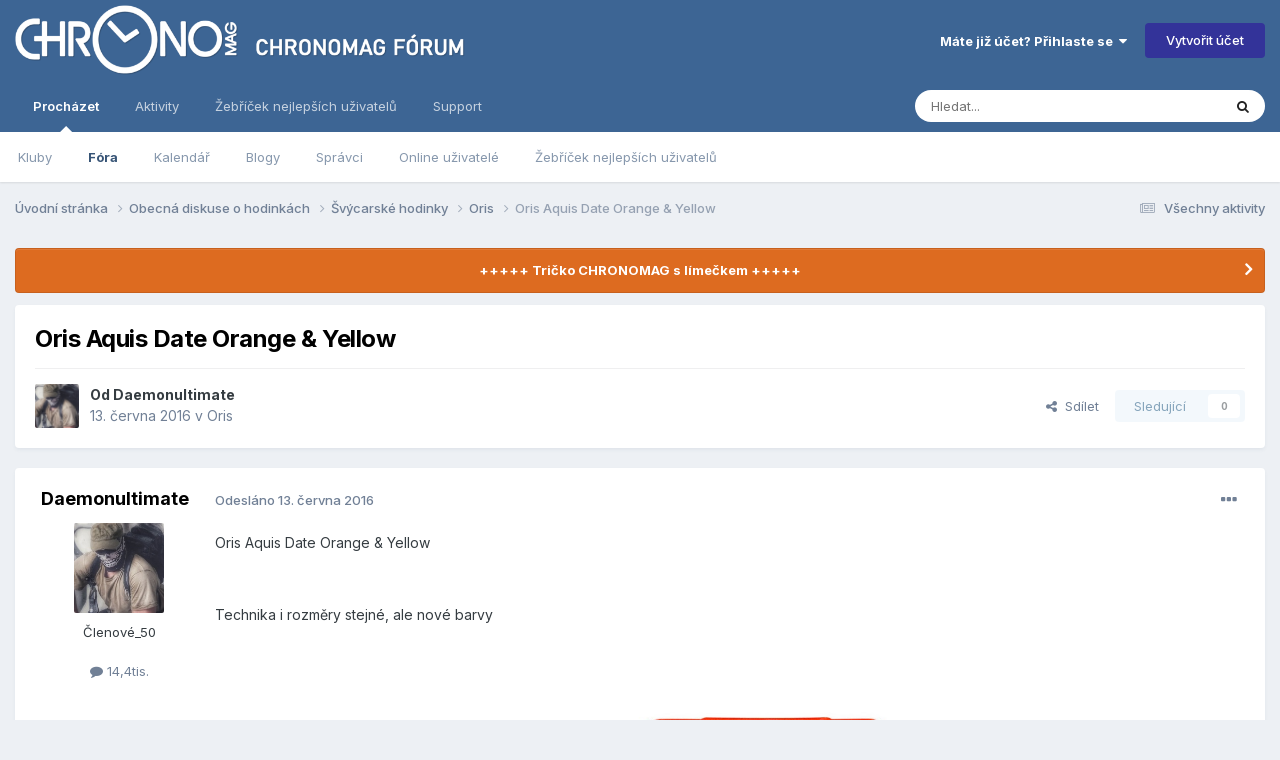

--- FILE ---
content_type: text/html;charset=UTF-8
request_url: https://forum.chronomag.cz/topic/96944-oris-aquis-date-orange-yellow/
body_size: 19347
content:
<!DOCTYPE html>
<html lang="cs-CZ" dir="ltr">
	<head>
		<meta charset="utf-8">
        
		<title>Oris Aquis Date Orange &amp; Yellow - Oris - Chronomag fórum</title>
		
			<script async src="https://www.googletagmanager.com/gtag/js?id=UA-165953593-1"></script>
<script>
window.dataLayer = window.dataLayer || [];
function gtag(){dataLayer.push(arguments);}
GA_MEASUREMENT_ID='UA-165953593-1'

gtag('js', new Date());
</script>

		
		
		
		

	<meta name="viewport" content="width=device-width, initial-scale=1">


	
	
		<meta property="og:image" content="https://forum.chronomag.cz/uploads/monthly_2020_04/favicon_big.png.5d0700357faae0c17541abf7017b4c4b.png">
	


	<meta name="twitter:card" content="summary_large_image" />




	
		
			
				<meta property="og:title" content="Oris Aquis Date Orange &amp; Yellow">
			
		
	

	
		
			
				<meta property="og:type" content="website">
			
		
	

	
		
			
				<meta property="og:url" content="https://forum.chronomag.cz/topic/96944-oris-aquis-date-orange-yellow/">
			
		
	

	
		
			
				<meta name="description" content="Oris Aquis Date Orange &amp; Yellow Technika i rozměry stejné, ale nové barvy">
			
		
	

	
		
			
				<meta property="og:description" content="Oris Aquis Date Orange &amp; Yellow Technika i rozměry stejné, ale nové barvy">
			
		
	

	
		
			
				<meta property="og:updated_time" content="2016-06-13T17:53:30Z">
			
		
	

	
		
			
				<meta property="og:site_name" content="Chronomag fórum">
			
		
	

	
		
			
				<meta property="og:locale" content="cs_CZ">
			
		
	


	
		<link rel="canonical" href="https://forum.chronomag.cz/topic/96944-oris-aquis-date-orange-yellow/" />
	





<link rel="manifest" href="https://forum.chronomag.cz/manifest.webmanifest/">
<meta name="msapplication-config" content="https://forum.chronomag.cz/browserconfig.xml/">
<meta name="msapplication-starturl" content="/">
<meta name="application-name" content="Chronomag fórum">
<meta name="apple-mobile-web-app-title" content="Chronomag fórum">

	<meta name="theme-color" content="#3d6594">



	<link rel="mask-icon" href="https://forum.chronomag.cz/uploads/monthly_2020_04/safari_mask_icon.svg?v=1711581365" color="#1e3b6a">




	

	
		
			<link rel="icon" sizes="36x36" href="https://forum.chronomag.cz/uploads/monthly_2020_04/android-chrome-36x36.png?v=1711581365">
		
	

	
		
			<link rel="icon" sizes="48x48" href="https://forum.chronomag.cz/uploads/monthly_2020_04/android-chrome-48x48.png?v=1711581365">
		
	

	
		
			<link rel="icon" sizes="72x72" href="https://forum.chronomag.cz/uploads/monthly_2020_04/android-chrome-72x72.png?v=1711581365">
		
	

	
		
			<link rel="icon" sizes="96x96" href="https://forum.chronomag.cz/uploads/monthly_2020_04/android-chrome-96x96.png?v=1711581365">
		
	

	
		
			<link rel="icon" sizes="144x144" href="https://forum.chronomag.cz/uploads/monthly_2020_04/android-chrome-144x144.png?v=1711581365">
		
	

	
		
			<link rel="icon" sizes="192x192" href="https://forum.chronomag.cz/uploads/monthly_2020_04/android-chrome-192x192.png?v=1711581365">
		
	

	
		
			<link rel="icon" sizes="256x256" href="https://forum.chronomag.cz/uploads/monthly_2020_04/android-chrome-256x256.png?v=1711581365">
		
	

	
		
			<link rel="icon" sizes="384x384" href="https://forum.chronomag.cz/uploads/monthly_2020_04/android-chrome-384x384.png?v=1711581365">
		
	

	
		
			<link rel="icon" sizes="512x512" href="https://forum.chronomag.cz/uploads/monthly_2020_04/android-chrome-512x512.png?v=1711581365">
		
	

	
		
			<meta name="msapplication-square70x70logo" content="https://forum.chronomag.cz/uploads/monthly_2020_04/msapplication-square70x70logo.png?v=1711581365"/>
		
	

	
		
			<meta name="msapplication-TileImage" content="https://forum.chronomag.cz/uploads/monthly_2020_04/msapplication-TileImage.png?v=1711581365"/>
		
	

	
		
			<meta name="msapplication-square150x150logo" content="https://forum.chronomag.cz/uploads/monthly_2020_04/msapplication-square150x150logo.png?v=1711581365"/>
		
	

	
		
			<meta name="msapplication-wide310x150logo" content="https://forum.chronomag.cz/uploads/monthly_2020_04/msapplication-wide310x150logo.png?v=1711581365"/>
		
	

	
		
			<meta name="msapplication-square310x310logo" content="https://forum.chronomag.cz/uploads/monthly_2020_04/msapplication-square310x310logo.png?v=1711581365"/>
		
	

	
		
			
				<link rel="apple-touch-icon" href="https://forum.chronomag.cz/uploads/monthly_2020_04/apple-touch-icon-57x57.png?v=1711581365">
			
		
	

	
		
			
				<link rel="apple-touch-icon" sizes="60x60" href="https://forum.chronomag.cz/uploads/monthly_2020_04/apple-touch-icon-60x60.png?v=1711581365">
			
		
	

	
		
			
				<link rel="apple-touch-icon" sizes="72x72" href="https://forum.chronomag.cz/uploads/monthly_2020_04/apple-touch-icon-72x72.png?v=1711581365">
			
		
	

	
		
			
				<link rel="apple-touch-icon" sizes="76x76" href="https://forum.chronomag.cz/uploads/monthly_2020_04/apple-touch-icon-76x76.png?v=1711581365">
			
		
	

	
		
			
				<link rel="apple-touch-icon" sizes="114x114" href="https://forum.chronomag.cz/uploads/monthly_2020_04/apple-touch-icon-114x114.png?v=1711581365">
			
		
	

	
		
			
				<link rel="apple-touch-icon" sizes="120x120" href="https://forum.chronomag.cz/uploads/monthly_2020_04/apple-touch-icon-120x120.png?v=1711581365">
			
		
	

	
		
			
				<link rel="apple-touch-icon" sizes="144x144" href="https://forum.chronomag.cz/uploads/monthly_2020_04/apple-touch-icon-144x144.png?v=1711581365">
			
		
	

	
		
			
				<link rel="apple-touch-icon" sizes="152x152" href="https://forum.chronomag.cz/uploads/monthly_2020_04/apple-touch-icon-152x152.png?v=1711581365">
			
		
	

	
		
			
				<link rel="apple-touch-icon" sizes="180x180" href="https://forum.chronomag.cz/uploads/monthly_2020_04/apple-touch-icon-180x180.png?v=1711581365">
			
		
	





<link rel="preload" href="//forum.chronomag.cz/applications/core/interface/font/fontawesome-webfont.woff2?v=4.7.0" as="font" crossorigin="anonymous">
		


	<link rel="preconnect" href="https://fonts.googleapis.com">
	<link rel="preconnect" href="https://fonts.gstatic.com" crossorigin>
	
		<link href="https://fonts.googleapis.com/css2?family=Inter:wght@300;400;500;600;700&display=swap" rel="stylesheet">
	



	<link rel='stylesheet' href='https://forum.chronomag.cz/uploads/css_built_1/341e4a57816af3ba440d891ca87450ff_framework.css?v=8d19bba6681768421001' media='all'>

	<link rel='stylesheet' href='https://forum.chronomag.cz/uploads/css_built_1/05e81b71abe4f22d6eb8d1a929494829_responsive.css?v=8d19bba6681768421001' media='all'>

	<link rel='stylesheet' href='https://forum.chronomag.cz/uploads/css_built_1/20446cf2d164adcc029377cb04d43d17_flags.css?v=8d19bba6681768421001' media='all'>

	<link rel='stylesheet' href='https://forum.chronomag.cz/uploads/css_built_1/90eb5adf50a8c640f633d47fd7eb1778_core.css?v=8d19bba6681768421001' media='all'>

	<link rel='stylesheet' href='https://forum.chronomag.cz/uploads/css_built_1/5a0da001ccc2200dc5625c3f3934497d_core_responsive.css?v=8d19bba6681768421001' media='all'>

	<link rel='stylesheet' href='https://forum.chronomag.cz/uploads/css_built_1/62e269ced0fdab7e30e026f1d30ae516_forums.css?v=8d19bba6681768421001' media='all'>

	<link rel='stylesheet' href='https://forum.chronomag.cz/uploads/css_built_1/76e62c573090645fb99a15a363d8620e_forums_responsive.css?v=8d19bba6681768421001' media='all'>

	<link rel='stylesheet' href='https://forum.chronomag.cz/uploads/css_built_1/325ef7d770a4dad382ceabdb436097f5_nehidecontent.css?v=8d19bba6681768421001' media='all'>

	<link rel='stylesheet' href='https://forum.chronomag.cz/uploads/css_built_1/ebdea0c6a7dab6d37900b9190d3ac77b_topics.css?v=8d19bba6681768421001' media='all'>





<link rel='stylesheet' href='https://forum.chronomag.cz/uploads/css_built_1/258adbb6e4f3e83cd3b355f84e3fa002_custom.css?v=8d19bba6681768421001' media='all'>




		
		

	
	<link rel='shortcut icon' href='https://forum.chronomag.cz/uploads/monthly_2020_04/favicon.png' type="image/png">

        
<script>
var GA_MEASUREMENT_OPTS = {}

  GA_MEASUREMENT_OPTS['logged_in']=0
  GA_MEASUREMENT_OPTS['ips_theme']=0
 
  
gtag('config', GA_MEASUREMENT_ID, {custom_map:{
               'dimension1': 'ips_theme',
               'dimension2': 'logged_in'
}});
gtag('event', 'custom_measurement', GA_MEASUREMENT_OPTS); 
</script>
	
        <!-- App Indexing for Google Search -->
        <link href="android-app://com.quoord.tapatalkpro.activity/tapatalk/forum.chronomag.cz/?location=topic&tid=96944&page=1&perpage=20&channel=google-indexing" rel="alternate" />
        <link href="ios-app://307880732/tapatalk/forum.chronomag.cz/?location=topic&tid=96944&page=1&perpage=20&channel=google-indexing" rel="alternate" />
        
        <link href="https://forum.chronomag.cz/topic/96944-oris-aquis-date-orange-yellow//applications/tapatalkapp/sources/manifest.json" rel="manifest">
        
        <meta name="apple-itunes-app" content="app-id=307880732, affiliate-data=at=10lR7C, app-argument=tapatalk://forum.chronomag.cz/?location=topic&tid=96944&page=1&perpage=20" />
        </head>
	<body class="ipsApp ipsApp_front ipsJS_none ipsClearfix" data-controller="core.front.core.app"  data-message=""  data-pageapp="forums" data-pagelocation="front" data-pagemodule="forums" data-pagecontroller="topic" data-pageid="96944"   >
		
        

        

		<a href="#ipsLayout_mainArea" class="ipsHide" title="Přejít na hlavní obsah této stránky" accesskey="m">Přejít na obsah</a>
		





		<div id="ipsLayout_header" class="ipsClearfix">
			<header>
				<div class="ipsLayout_container">
					


<a href='https://forum.chronomag.cz/' id='elLogo' accesskey='1'><img src="https://forum.chronomag.cz/uploads/monthly_2020_04/chronomag_forum_logo_c.png.5949b794f9b897b33981dc74dab0d56f.png" alt='Chronomag fórum'></a>

					
						

	<ul id="elUserNav" class="ipsList_inline cSignedOut ipsResponsive_showDesktop">
		
        
		
        
        
            
            <li id="elSignInLink">
                <a href="https://forum.chronomag.cz/login/" data-ipsmenu-closeonclick="false" data-ipsmenu id="elUserSignIn">
                    Máte již účet? Přihlaste se  <i class="fa fa-caret-down"></i>
                </a>
                
<div id='elUserSignIn_menu' class='ipsMenu ipsMenu_auto ipsHide'>
	<form accept-charset='utf-8' method='post' action='https://forum.chronomag.cz/login/'>
		<input type="hidden" name="csrfKey" value="e09453ee0534fb1054d3caf1653d9c7d">
		<input type="hidden" name="ref" value="aHR0cHM6Ly9mb3J1bS5jaHJvbm9tYWcuY3ovdG9waWMvOTY5NDQtb3Jpcy1hcXVpcy1kYXRlLW9yYW5nZS15ZWxsb3cv">
		<div data-role="loginForm">
			
			
			
				<div class='ipsColumns ipsColumns_noSpacing'>
					<div class='ipsColumn ipsColumn_wide' id='elUserSignIn_internal'>
						
<div class="ipsPad ipsForm ipsForm_vertical">
	<h4 class="ipsType_sectionHead">Přihlásit se</h4>
	<br><br>
	<ul class='ipsList_reset'>
		<li class="ipsFieldRow ipsFieldRow_noLabel ipsFieldRow_fullWidth">
			
			
				<input type="text" placeholder="Uživatelské jméno" name="auth" autocomplete="username">
			
		</li>
		<li class="ipsFieldRow ipsFieldRow_noLabel ipsFieldRow_fullWidth">
			<input type="password" placeholder="Heslo" name="password" autocomplete="current-password">
		</li>
		<li class="ipsFieldRow ipsFieldRow_checkbox ipsClearfix">
			<span class="ipsCustomInput">
				<input type="checkbox" name="remember_me" id="remember_me_checkbox" value="1" checked aria-checked="true">
				<span></span>
			</span>
			<div class="ipsFieldRow_content">
				<label class="ipsFieldRow_label" for="remember_me_checkbox">Přihlásit mě automaticky při každé návštěvě</label>
				<span class="ipsFieldRow_desc">Nedoporučuje se, pokud sdílíte počítač</span>
			</div>
		</li>
		<li class="ipsFieldRow ipsFieldRow_fullWidth">
			<button type="submit" name="_processLogin" value="usernamepassword" class="ipsButton ipsButton_primary ipsButton_small" id="elSignIn_submit">Přihlásit se</button>
			
				<p class="ipsType_right ipsType_small">
					
						<a href='https://forum.chronomag.cz/lostpassword/' data-ipsDialog data-ipsDialog-title='Zapomenuté heslo'>
					
					Zapomenuté heslo</a>
				</p>
			
		</li>
	</ul>
</div>
					</div>
					<div class='ipsColumn ipsColumn_wide'>
						<div class='ipsPadding' id='elUserSignIn_external'>
							<div class='ipsAreaBackground_light ipsPadding:half'>
								
								
									<div class='ipsType_center ipsMargin_top:half'>
										

<button type="submit" name="_processLogin" value="2" class='ipsButton ipsButton_verySmall ipsButton_fullWidth ipsSocial ipsSocial_facebook' style="background-color: #3a579a">
	
		<span class='ipsSocial_icon'>
			
				<i class='fa fa-facebook-official'></i>
			
		</span>
		<span class='ipsSocial_text'>Facebook</span>
	
</button>
									</div>
								
							</div>
						</div>
					</div>
				</div>
			
		</div>
	</form>
</div>
            </li>
            
        
		
			<li>
				
					<a href="https://forum.chronomag.cz/register/" data-ipsdialog data-ipsdialog-size="narrow" data-ipsdialog-title="Vytvořit účet"  id="elRegisterButton" class="ipsButton ipsButton_normal ipsButton_primary">Vytvořit účet</a>
				
			</li>
		
	</ul>

						
<ul class='ipsMobileHamburger ipsList_reset ipsResponsive_hideDesktop'>
	<li data-ipsDrawer data-ipsDrawer-drawerElem='#elMobileDrawer'>
		<a href='#'>
			
			
				
			
			
			
			<i class='fa fa-navicon'></i>
		</a>
	</li>
</ul>
					
				</div>
			</header>
			

	<nav data-controller='core.front.core.navBar' class=' ipsResponsive_showDesktop'>
		<div class='ipsNavBar_primary ipsLayout_container '>
			<ul data-role="primaryNavBar" class='ipsClearfix'>
				


	
		
		
			
		
		<li class='ipsNavBar_active' data-active id='elNavSecondary_1' data-role="navBarItem" data-navApp="core" data-navExt="CustomItem">
			
			
				<a href="https://forum.chronomag.cz"  data-navItem-id="1" data-navDefault>
					Procházet<span class='ipsNavBar_active__identifier'></span>
				</a>
			
			
				<ul class='ipsNavBar_secondary ' data-role='secondaryNavBar'>
					


	
		
		
		<li  id='elNavSecondary_3' data-role="navBarItem" data-navApp="core" data-navExt="Clubs">
			
			
				<a href="https://forum.chronomag.cz/clubs/"  data-navItem-id="3" >
					Kluby<span class='ipsNavBar_active__identifier'></span>
				</a>
			
			
		</li>
	
	

	
		
		
			
		
		<li class='ipsNavBar_active' data-active id='elNavSecondary_10' data-role="navBarItem" data-navApp="forums" data-navExt="Forums">
			
			
				<a href="https://forum.chronomag.cz"  data-navItem-id="10" data-navDefault>
					Fóra<span class='ipsNavBar_active__identifier'></span>
				</a>
			
			
		</li>
	
	

	
		
		
		<li  id='elNavSecondary_11' data-role="navBarItem" data-navApp="calendar" data-navExt="Calendar">
			
			
				<a href="https://forum.chronomag.cz/events/"  data-navItem-id="11" >
					Kalendář<span class='ipsNavBar_active__identifier'></span>
				</a>
			
			
		</li>
	
	

	
		
		
		<li  id='elNavSecondary_12' data-role="navBarItem" data-navApp="blog" data-navExt="Blogs">
			
			
				<a href="https://forum.chronomag.cz/blogs/"  data-navItem-id="12" >
					Blogy<span class='ipsNavBar_active__identifier'></span>
				</a>
			
			
		</li>
	
	

	
	

	
		
		
		<li  id='elNavSecondary_14' data-role="navBarItem" data-navApp="core" data-navExt="StaffDirectory">
			
			
				<a href="https://forum.chronomag.cz/staff/"  data-navItem-id="14" >
					Správci<span class='ipsNavBar_active__identifier'></span>
				</a>
			
			
		</li>
	
	

	
		
		
		<li  id='elNavSecondary_15' data-role="navBarItem" data-navApp="core" data-navExt="OnlineUsers">
			
			
				<a href="https://forum.chronomag.cz/online/"  data-navItem-id="15" >
					Online uživatelé<span class='ipsNavBar_active__identifier'></span>
				</a>
			
			
		</li>
	
	

	
		
		
		<li  id='elNavSecondary_16' data-role="navBarItem" data-navApp="core" data-navExt="Leaderboard">
			
			
				<a href="https://forum.chronomag.cz/leaderboard/"  data-navItem-id="16" >
					Žebříček nejlepších uživatelů<span class='ipsNavBar_active__identifier'></span>
				</a>
			
			
		</li>
	
	

					<li class='ipsHide' id='elNavigationMore_1' data-role='navMore'>
						<a href='#' data-ipsMenu data-ipsMenu-appendTo='#elNavigationMore_1' id='elNavigationMore_1_dropdown'>Více <i class='fa fa-caret-down'></i></a>
						<ul class='ipsHide ipsMenu ipsMenu_auto' id='elNavigationMore_1_dropdown_menu' data-role='moreDropdown'></ul>
					</li>
				</ul>
			
		</li>
	
	

	
		
		
		<li  id='elNavSecondary_2' data-role="navBarItem" data-navApp="core" data-navExt="CustomItem">
			
			
				<a href="https://forum.chronomag.cz/discover/"  data-navItem-id="2" >
					Aktivity<span class='ipsNavBar_active__identifier'></span>
				</a>
			
			
				<ul class='ipsNavBar_secondary ipsHide' data-role='secondaryNavBar'>
					


	
		
		
		<li  id='elNavSecondary_4' data-role="navBarItem" data-navApp="core" data-navExt="AllActivity">
			
			
				<a href="https://forum.chronomag.cz/discover/"  data-navItem-id="4" >
					Všechny aktivity<span class='ipsNavBar_active__identifier'></span>
				</a>
			
			
		</li>
	
	

	
	

	
	

	
	

	
		
		
		<li  id='elNavSecondary_8' data-role="navBarItem" data-navApp="core" data-navExt="Search">
			
			
				<a href="https://forum.chronomag.cz/search/"  data-navItem-id="8" >
					Vyhledávání<span class='ipsNavBar_active__identifier'></span>
				</a>
			
			
		</li>
	
	

	
	

					<li class='ipsHide' id='elNavigationMore_2' data-role='navMore'>
						<a href='#' data-ipsMenu data-ipsMenu-appendTo='#elNavigationMore_2' id='elNavigationMore_2_dropdown'>Více <i class='fa fa-caret-down'></i></a>
						<ul class='ipsHide ipsMenu ipsMenu_auto' id='elNavigationMore_2_dropdown_menu' data-role='moreDropdown'></ul>
					</li>
				</ul>
			
		</li>
	
	

	
		
		
		<li  id='elNavSecondary_17' data-role="navBarItem" data-navApp="core" data-navExt="Leaderboard">
			
			
				<a href="https://forum.chronomag.cz/leaderboard/"  data-navItem-id="17" >
					Žebříček nejlepších uživatelů<span class='ipsNavBar_active__identifier'></span>
				</a>
			
			
		</li>
	
	

	
	

	
		
		
		<li  id='elNavSecondary_33' data-role="navBarItem" data-navApp="core" data-navExt="CustomItem">
			
			
				<a href="https://forum.chronomag.cz/support/"  data-navItem-id="33" >
					Support<span class='ipsNavBar_active__identifier'></span>
				</a>
			
			
				<ul class='ipsNavBar_secondary ipsHide' data-role='secondaryNavBar'>
					


	
	

	
	

					<li class='ipsHide' id='elNavigationMore_33' data-role='navMore'>
						<a href='#' data-ipsMenu data-ipsMenu-appendTo='#elNavigationMore_33' id='elNavigationMore_33_dropdown'>Více <i class='fa fa-caret-down'></i></a>
						<ul class='ipsHide ipsMenu ipsMenu_auto' id='elNavigationMore_33_dropdown_menu' data-role='moreDropdown'></ul>
					</li>
				</ul>
			
		</li>
	
	

				<li class='ipsHide' id='elNavigationMore' data-role='navMore'>
					<a href='#' data-ipsMenu data-ipsMenu-appendTo='#elNavigationMore' id='elNavigationMore_dropdown'>Více</a>
					<ul class='ipsNavBar_secondary ipsHide' data-role='secondaryNavBar'>
						<li class='ipsHide' id='elNavigationMore_more' data-role='navMore'>
							<a href='#' data-ipsMenu data-ipsMenu-appendTo='#elNavigationMore_more' id='elNavigationMore_more_dropdown'>Více <i class='fa fa-caret-down'></i></a>
							<ul class='ipsHide ipsMenu ipsMenu_auto' id='elNavigationMore_more_dropdown_menu' data-role='moreDropdown'></ul>
						</li>
					</ul>
				</li>
			</ul>
			

	<div id="elSearchWrapper">
		<div id='elSearch' data-controller="core.front.core.quickSearch">
			<form accept-charset='utf-8' action='//forum.chronomag.cz/search/?do=quicksearch' method='post'>
                <input type='search' id='elSearchField' placeholder='Hledat...' name='q' autocomplete='off' aria-label='Vyhledávání'>
                <details class='cSearchFilter'>
                    <summary class='cSearchFilter__text'></summary>
                    <ul class='cSearchFilter__menu'>
                        
                        <li><label><input type="radio" name="type" value="all" ><span class='cSearchFilter__menuText'>Všude</span></label></li>
                        
                            
                                <li><label><input type="radio" name="type" value='contextual_{&quot;type&quot;:&quot;forums_topic&quot;,&quot;nodes&quot;:46}' checked><span class='cSearchFilter__menuText'>Toto Fórum</span></label></li>
                            
                                <li><label><input type="radio" name="type" value='contextual_{&quot;type&quot;:&quot;forums_topic&quot;,&quot;item&quot;:96944}' checked><span class='cSearchFilter__menuText'>Toto téma</span></label></li>
                            
                        
                        
                            <li><label><input type="radio" name="type" value="forums_topic"><span class='cSearchFilter__menuText'>Témata</span></label></li>
                        
                            <li><label><input type="radio" name="type" value="calendar_event"><span class='cSearchFilter__menuText'>Události</span></label></li>
                        
                            <li><label><input type="radio" name="type" value="blog_entry"><span class='cSearchFilter__menuText'>Blogové příspěvky</span></label></li>
                        
                            <li><label><input type="radio" name="type" value="core_members"><span class='cSearchFilter__menuText'>Uživatele</span></label></li>
                        
                    </ul>
                </details>
				<button class='cSearchSubmit' type="submit" aria-label='Vyhledávání'><i class="fa fa-search"></i></button>
			</form>
		</div>
	</div>

		</div>
	</nav>

			
<ul id='elMobileNav' class='ipsResponsive_hideDesktop' data-controller='core.front.core.mobileNav'>
	
		
			
			
				
				
			
				
				
			
				
					<li id='elMobileBreadcrumb'>
						<a href='https://forum.chronomag.cz/forum/46-oris/'>
							<span>Oris</span>
						</a>
					</li>
				
				
			
				
				
			
		
	
	
	
	<li >
		<a data-action="defaultStream" href='https://forum.chronomag.cz/discover/'><i class="fa fa-newspaper-o" aria-hidden="true"></i></a>
	</li>

	

	
		<li class='ipsJS_show'>
			<a href='https://forum.chronomag.cz/search/'><i class='fa fa-search'></i></a>
		</li>
	
</ul>
		</div>
		<main id="ipsLayout_body" class="ipsLayout_container">
			<div id="ipsLayout_contentArea">
				<div id="ipsLayout_contentWrapper">
					
<nav class='ipsBreadcrumb ipsBreadcrumb_top ipsFaded_withHover'>
	

	<ul class='ipsList_inline ipsPos_right'>
		
		<li >
			<a data-action="defaultStream" class='ipsType_light '  href='https://forum.chronomag.cz/discover/'><i class="fa fa-newspaper-o" aria-hidden="true"></i> <span>Všechny aktivity</span></a>
		</li>
		
	</ul>

	<ul data-role="breadcrumbList">
		<li>
			<a title="Úvodní stránka" href='https://forum.chronomag.cz/'>
				<span>Úvodní stránka <i class='fa fa-angle-right'></i></span>
			</a>
		</li>
		
		
			<li>
				
					<a href='https://forum.chronomag.cz/forum/21-obecn%C3%A1-diskuse-o-hodink%C3%A1ch/'>
						<span>Obecná diskuse o hodinkách <i class='fa fa-angle-right' aria-hidden="true"></i></span>
					</a>
				
			</li>
		
			<li>
				
					<a href='https://forum.chronomag.cz/forum/5-%C5%A1v%C3%BDcarsk%C3%A9-hodinky/'>
						<span>Švýcarské hodinky <i class='fa fa-angle-right' aria-hidden="true"></i></span>
					</a>
				
			</li>
		
			<li>
				
					<a href='https://forum.chronomag.cz/forum/46-oris/'>
						<span>Oris <i class='fa fa-angle-right' aria-hidden="true"></i></span>
					</a>
				
			</li>
		
			<li>
				
					Oris Aquis Date Orange &amp; Yellow
				
			</li>
		
	</ul>
</nav>
					
					<div id="ipsLayout_mainArea">
						
                      

						
						
						

	


	<div class='cAnnouncementsContent'>
		
		<div class='cAnnouncementContentTop ipsAnnouncement ipsMessage_warning ipsType_center'>
            
            <a href='https://forum.chronomag.cz/topic/183397-le-chronomag-poloko%C5%A1e%C4%BEa/' target="_blank" rel='noopener'>+++++ Tričko CHRONOMAG s límečkem +++++</a>
            
		</div>
		
	</div>



						

      
		 
              
		

<div class='ipsPageHeader ipsResponsive_pull ipsBox ipsPadding sm:ipsPadding:half ipsMargin_bottom'>
		
	
	<div class='ipsFlex ipsFlex-ai:center ipsFlex-fw:wrap ipsGap:4'>
		<div class='ipsFlex-flex:11'>
			<h1 class='ipsType_pageTitle ipsContained_container'>
				

				
				
					<span class='ipsType_break ipsContained'>
						<span>Oris Aquis Date Orange &amp; Yellow</span>
					</span>
				
			</h1>
			
			
		</div>
		
	</div>
	<hr class='ipsHr'>
	<div class='ipsPageHeader__meta ipsFlex ipsFlex-jc:between ipsFlex-ai:center ipsFlex-fw:wrap ipsGap:3'>
		<div class='ipsFlex-flex:11'>
			<div class='ipsPhotoPanel ipsPhotoPanel_mini ipsPhotoPanel_notPhone ipsClearfix'>
				


	<a href="https://forum.chronomag.cz/profile/17935-daemonultimate/" rel="nofollow" data-ipsHover data-ipsHover-width="370" data-ipsHover-target="https://forum.chronomag.cz/profile/17935-daemonultimate/?do=hovercard" class="ipsUserPhoto ipsUserPhoto_mini" title="Přejít do profilu uživatele Daemonultimate">
		<img src='https://forum.chronomag.cz/uploads/monthly_2023_08/Screenshot_20230820_214631_Gallery-01.thumb.jpeg.751e8f87e335dae0390cd369896f440f.jpeg' alt='Daemonultimate' loading="lazy">
	</a>

				<div>
					<p class='ipsType_reset ipsType_blendLinks'>
						<span class='ipsType_normal'>
						
							<strong>Od 


<a href='https://forum.chronomag.cz/profile/17935-daemonultimate/' rel="nofollow" data-ipsHover data-ipsHover-width='370' data-ipsHover-target='https://forum.chronomag.cz/profile/17935-daemonultimate/?do=hovercard&amp;referrer=https%253A%252F%252Fforum.chronomag.cz%252Ftopic%252F96944-oris-aquis-date-orange-yellow%252F' title="Přejít do profilu uživatele Daemonultimate" class="ipsType_break">Daemonultimate</a></strong><br />
							<span class='ipsType_light'><time datetime='2016-06-13T14:41:07Z' title='13.6.2016 14:41' data-short='
9 let '>13. června 2016 </time> v <a href="https://forum.chronomag.cz/forum/46-oris/">Oris</a></span>
						
						</span>
					</p>
				</div>
			</div>
		</div>
		
			<div class='ipsFlex-flex:01 ipsResponsive_hidePhone'>
				<div class='ipsShareLinks'>
					
						


    <a href='#elShareItem_1968276985_menu' id='elShareItem_1968276985' data-ipsMenu class='ipsShareButton ipsButton ipsButton_verySmall ipsButton_link ipsButton_link--light'>
        <span><i class='fa fa-share-alt'></i></span> &nbsp;Sdílet
    </a>

    <div class='ipsPadding ipsMenu ipsMenu_normal ipsHide' id='elShareItem_1968276985_menu' data-controller="core.front.core.sharelink">
        
        
        <span data-ipsCopy data-ipsCopy-flashmessage>
            <a href="https://forum.chronomag.cz/topic/96944-oris-aquis-date-orange-yellow/" class="ipsButton ipsButton_light ipsButton_small ipsButton_fullWidth" data-role="copyButton" data-clipboard-text="https://forum.chronomag.cz/topic/96944-oris-aquis-date-orange-yellow/" data-ipstooltip title='Copy Link to Clipboard'><i class="fa fa-clone"></i> https://forum.chronomag.cz/topic/96944-oris-aquis-date-orange-yellow/</a>
        </span>
        <ul class='ipsShareLinks ipsMargin_top:half'>
            
                <li>
<a href="https://x.com/share?url=https%3A%2F%2Fforum.chronomag.cz%2Ftopic%2F96944-oris-aquis-date-orange-yellow%2F" class="cShareLink cShareLink_x" target="_blank" data-role="shareLink" title='Share on X' data-ipsTooltip rel='nofollow noopener'>
    <i class="fa fa-x"></i>
</a></li>
            
                <li>
<a href="https://www.facebook.com/sharer/sharer.php?u=https%3A%2F%2Fforum.chronomag.cz%2Ftopic%2F96944-oris-aquis-date-orange-yellow%2F" class="cShareLink cShareLink_facebook" target="_blank" data-role="shareLink" title='Sdílet na Facebook' data-ipsTooltip rel='noopener nofollow'>
	<i class="fa fa-facebook"></i>
</a></li>
            
                <li>
<a href="mailto:?subject=Oris%20Aquis%20Date%20Orange%20%26%20Yellow&body=https%3A%2F%2Fforum.chronomag.cz%2Ftopic%2F96944-oris-aquis-date-orange-yellow%2F" rel='nofollow' class='cShareLink cShareLink_email' title='Sdílet pomocí e-mailu' data-ipsTooltip>
	<i class="fa fa-envelope"></i>
</a></li>
            
                <li>
<a href="https://pinterest.com/pin/create/button/?url=https://forum.chronomag.cz/topic/96944-oris-aquis-date-orange-yellow/&amp;media=https://forum.chronomag.cz/uploads/monthly_2020_04/favicon_big.png.5d0700357faae0c17541abf7017b4c4b.png" class="cShareLink cShareLink_pinterest" rel="nofollow noopener" target="_blank" data-role="shareLink" title='Sdílet na Pinterest' data-ipsTooltip>
	<i class="fa fa-pinterest"></i>
</a></li>
            
        </ul>
        
            <hr class='ipsHr'>
            <button class='ipsHide ipsButton ipsButton_verySmall ipsButton_light ipsButton_fullWidth ipsMargin_top:half' data-controller='core.front.core.webshare' data-role='webShare' data-webShareTitle='Oris Aquis Date Orange &amp; Yellow' data-webShareText='Oris Aquis Date Orange &amp; Yellow' data-webShareUrl='https://forum.chronomag.cz/topic/96944-oris-aquis-date-orange-yellow/'>More sharing options...</button>
        
    </div>

					
					
                    

					



					

<div data-followApp='forums' data-followArea='topic' data-followID='96944' data-controller='core.front.core.followButton'>
	

	<a href='https://forum.chronomag.cz/login/' rel="nofollow" class="ipsFollow ipsPos_middle ipsButton ipsButton_light ipsButton_verySmall ipsButton_disabled" data-role="followButton" data-ipsTooltip title='Ke sledování musíte být přihlášen'>
		<span>Sledující</span>
		<span class='ipsCommentCount'>0</span>
	</a>

</div>
				</div>
			</div>
					
	</div>
	
	
</div>








<div class='ipsClearfix'>
	<ul class="ipsToolList ipsToolList_horizontal ipsClearfix ipsSpacer_both ipsResponsive_hidePhone">
		
		
		
	</ul>
</div>

<div id='comments' data-controller='core.front.core.commentFeed,forums.front.topic.view, core.front.core.ignoredComments' data-autoPoll data-baseURL='https://forum.chronomag.cz/topic/96944-oris-aquis-date-orange-yellow/' data-lastPage data-feedID='topic-96944' class='cTopic ipsClear ipsSpacer_top'>
	
			
	

	

<div data-controller='core.front.core.recommendedComments' data-url='https://forum.chronomag.cz/topic/96944-oris-aquis-date-orange-yellow/?recommended=comments' class='ipsRecommendedComments ipsHide'>
	<div data-role="recommendedComments">
		<h2 class='ipsType_sectionHead ipsType_large ipsType_bold ipsMargin_bottom'>Doporučené příspěvky</h2>
		
	</div>
</div>
	
	<div id="elPostFeed" data-role='commentFeed' data-controller='core.front.core.moderation' >
		<form action="https://forum.chronomag.cz/topic/96944-oris-aquis-date-orange-yellow/?csrfKey=e09453ee0534fb1054d3caf1653d9c7d&amp;do=multimodComment" method="post" data-ipsPageAction data-role='moderationTools'>
			
			
				

					

					
					



<a id='findComment-1710316'></a>
<a id='comment-1710316'></a>
<article  id='elComment_1710316' class='cPost ipsBox ipsResponsive_pull  ipsComment  ipsComment_parent ipsClearfix ipsClear ipsColumns ipsColumns_noSpacing ipsColumns_collapsePhone    '>
	

	

	<div class='cAuthorPane_mobile ipsResponsive_showPhone'>
		<div class='cAuthorPane_photo'>
			<div class='cAuthorPane_photoWrap'>
				


	<a href="https://forum.chronomag.cz/profile/17935-daemonultimate/" rel="nofollow" data-ipsHover data-ipsHover-width="370" data-ipsHover-target="https://forum.chronomag.cz/profile/17935-daemonultimate/?do=hovercard" class="ipsUserPhoto ipsUserPhoto_large" title="Přejít do profilu uživatele Daemonultimate">
		<img src='https://forum.chronomag.cz/uploads/monthly_2023_08/Screenshot_20230820_214631_Gallery-01.thumb.jpeg.751e8f87e335dae0390cd369896f440f.jpeg' alt='Daemonultimate' loading="lazy">
	</a>

				
				
					<a href="https://forum.chronomag.cz/profile/17935-daemonultimate/badges/" rel="nofollow">
						
<img src='https://forum.chronomag.cz/uploads/monthly_2021_09/empty.png.27b5c161636325072e5b78c7c9107b28.png' loading="lazy" alt="MegaXXLzávislák" class="cAuthorPane_badge cAuthorPane_badge--rank ipsOutline ipsOutline:2px" data-ipsTooltip title="Hodnost: MegaXXLzávislák (8/8)">
					</a>
				
			</div>
		</div>
		<div class='cAuthorPane_content'>
			<h3 class='ipsType_sectionHead cAuthorPane_author ipsType_break ipsType_blendLinks ipsFlex ipsFlex-ai:center'>
				


<a href='https://forum.chronomag.cz/profile/17935-daemonultimate/' rel="nofollow" data-ipsHover data-ipsHover-width='370' data-ipsHover-target='https://forum.chronomag.cz/profile/17935-daemonultimate/?do=hovercard&amp;referrer=https%253A%252F%252Fforum.chronomag.cz%252Ftopic%252F96944-oris-aquis-date-orange-yellow%252F' title="Přejít do profilu uživatele Daemonultimate" class="ipsType_break">Daemonultimate</a>
			</h3>
			<div class='ipsType_light ipsType_reset'>
			    <a href='https://forum.chronomag.cz/topic/96944-oris-aquis-date-orange-yellow/#findComment-1710316' rel="nofollow" class='ipsType_blendLinks'>Odesláno <time datetime='2016-06-13T14:41:07Z' title='13.6.2016 14:41' data-short='
9 let '>13. června 2016 </time></a>
				
			</div>
		</div>
	</div>
	<aside class='ipsComment_author cAuthorPane ipsColumn ipsColumn_medium ipsResponsive_hidePhone'>
		<h3 class='ipsType_sectionHead cAuthorPane_author ipsType_blendLinks ipsType_break'><strong>


<a href='https://forum.chronomag.cz/profile/17935-daemonultimate/' rel="nofollow" data-ipsHover data-ipsHover-width='370' data-ipsHover-target='https://forum.chronomag.cz/profile/17935-daemonultimate/?do=hovercard&amp;referrer=https%253A%252F%252Fforum.chronomag.cz%252Ftopic%252F96944-oris-aquis-date-orange-yellow%252F' title="Přejít do profilu uživatele Daemonultimate" class="ipsType_break">Daemonultimate</a></strong>
			
		</h3>
		<ul class='cAuthorPane_info ipsList_reset'>
			<li data-role='photo' class='cAuthorPane_photo'>
				<div class='cAuthorPane_photoWrap'>
					


	<a href="https://forum.chronomag.cz/profile/17935-daemonultimate/" rel="nofollow" data-ipsHover data-ipsHover-width="370" data-ipsHover-target="https://forum.chronomag.cz/profile/17935-daemonultimate/?do=hovercard" class="ipsUserPhoto ipsUserPhoto_large" title="Přejít do profilu uživatele Daemonultimate">
		<img src='https://forum.chronomag.cz/uploads/monthly_2023_08/Screenshot_20230820_214631_Gallery-01.thumb.jpeg.751e8f87e335dae0390cd369896f440f.jpeg' alt='Daemonultimate' loading="lazy">
	</a>

					
					
						
<img src='https://forum.chronomag.cz/uploads/monthly_2021_09/empty.png.27b5c161636325072e5b78c7c9107b28.png' loading="lazy" alt="MegaXXLzávislák" class="cAuthorPane_badge cAuthorPane_badge--rank ipsOutline ipsOutline:2px" data-ipsTooltip title="Hodnost: MegaXXLzávislák (8/8)">
					
				</div>
			</li>
			
				<li data-role='group'>Členové_50</li>
				
			
			
				<li data-role='stats' class='ipsMargin_top'>
					<ul class="ipsList_reset ipsType_light ipsFlex ipsFlex-ai:center ipsFlex-jc:center ipsGap_row:2 cAuthorPane_stats">
						<li>
							
								<a href="https://forum.chronomag.cz/profile/17935-daemonultimate/content/" rel="nofollow" title="14 419 příspěvků" data-ipsTooltip class="ipsType_blendLinks">
							
								<i class="fa fa-comment"></i> 14,4tis.
							
								</a>
							
						</li>
						
					</ul>
				</li>
			
			
				

			
		</ul>
	</aside>
	<div class='ipsColumn ipsColumn_fluid ipsMargin:none'>
		

<div id='comment-1710316_wrap' data-controller='core.front.core.comment' data-commentApp='forums' data-commentType='forums' data-commentID="1710316" data-quoteData='{&quot;userid&quot;:17935,&quot;username&quot;:&quot;Daemonultimate&quot;,&quot;timestamp&quot;:1465828867,&quot;contentapp&quot;:&quot;forums&quot;,&quot;contenttype&quot;:&quot;forums&quot;,&quot;contentid&quot;:96944,&quot;contentclass&quot;:&quot;forums_Topic&quot;,&quot;contentcommentid&quot;:1710316}' class='ipsComment_content ipsType_medium'>

	<div class='ipsComment_meta ipsType_light ipsFlex ipsFlex-ai:center ipsFlex-jc:between ipsFlex-fd:row-reverse'>
		<div class='ipsType_light ipsType_reset ipsType_blendLinks ipsComment_toolWrap'>
			<div class='ipsResponsive_hidePhone ipsComment_badges'>
				<ul class='ipsList_reset ipsFlex ipsFlex-jc:end ipsFlex-fw:wrap ipsGap:2 ipsGap_row:1'>
					
					
					
					
					
				</ul>
			</div>
			<ul class='ipsList_reset ipsComment_tools'>
				<li>
					<a href='#elControls_1710316_menu' class='ipsComment_ellipsis' id='elControls_1710316' title='Více možností...' data-ipsMenu data-ipsMenu-appendTo='#comment-1710316_wrap'><i class='fa fa-ellipsis-h'></i></a>
					<ul id='elControls_1710316_menu' class='ipsMenu ipsMenu_narrow ipsHide'>
						
							<li class='ipsMenu_item'><a href='https://forum.chronomag.cz/topic/96944-oris-aquis-date-orange-yellow/?do=reportComment&amp;comment=1710316' data-ipsDialog data-ipsDialog-remoteSubmit data-ipsDialog-size='medium' data-ipsDialog-flashMessage='Děkujeme za Vaše upozornění.' data-ipsDialog-title="Nahlásit příspěvěk" data-action='reportComment' title='Nahlásit tento příspěvek'>Nahlásit</a></li>
						
						
                        
						
						
						
							
								
							
							
							
							
							
							
						
					</ul>
				</li>
				
			</ul>
		</div>

		<div class='ipsType_reset ipsResponsive_hidePhone'>
		   
		   Odesláno <time datetime='2016-06-13T14:41:07Z' title='13.6.2016 14:41' data-short='
9 let '>13. června 2016 </time>
		   
			
			<span class='ipsResponsive_hidePhone'>
				
				
			</span>
		</div>
	</div>

	

    

	<div class='cPost_contentWrap'>
		
		<div data-role='commentContent' class='ipsType_normal ipsType_richText ipsPadding_bottom ipsContained' data-controller='core.front.core.lightboxedImages'>
			
<p>Oris Aquis Date Orange &amp; Yellow</p><p> </p><p>Technika i rozměry stejné, ale nové barvy</p><p> </p><p><img alt="ORIS%2BAquis%2BDate%2BORANGE%2B02.jpg" src="https://2.bp.blogspot.com/-blNyujBRPgQ/V1pfvwqO56I/AAAAAAAAwFQ/q3HLYmxUM6ADyyP7mH1S0Vd3NLoWSt_JQCLcB/s1600/ORIS%2BAquis%2BDate%2BORANGE%2B02.jpg"></p><p> </p><p><img alt="ORIS%2BAquis%2BDate%2BORANGE%2B03.jpg" src="https://1.bp.blogspot.com/-bpgXVLZU6_Y/V1pfwMIYXxI/AAAAAAAAwFU/-Y9oBfDb7Ak6e7nZWmXrPRTVwl7Abe0wgCLcB/s1600/ORIS%2BAquis%2BDate%2BORANGE%2B03.jpg"></p><p> </p><p><img alt="ORIS%2BAquis%2BDate%2BORANGE%2B04.jpg" src="https://3.bp.blogspot.com/-HBVg9ylxDgo/V1pfwhmBknI/AAAAAAAAwFg/tWTUtPXxUnITHHoC7D_XoizqgPC4aywAwCLcB/s1600/ORIS%2BAquis%2BDate%2BORANGE%2B04.jpg"></p><p> </p><p> </p><p><img alt="ORIS%2BAquis%2BDate%2BYELLOW%2B02.jpg" src="https://2.bp.blogspot.com/-_TKMjLM4yT8/V1pgDVH-gRI/AAAAAAAAwFs/yy_HwSYD8yYpSM_XKWhO_MmwQUVBjRUewCLcB/s1600/ORIS%2BAquis%2BDate%2BYELLOW%2B02.jpg"></p><p> </p><p><img alt="ORIS%2BAquis%2BDate%2BYELLOW%2B03.jpg" src="https://2.bp.blogspot.com/-t-L2IBG4GJk/V1pgDr77lrI/AAAAAAAAwF0/redt7gRieLka0wCDA6lBUmC3f_CjUOkEACLcB/s1600/ORIS%2BAquis%2BDate%2BYELLOW%2B03.jpg"></p><p> </p><p><img alt="ORIS%2BAquis%2BDate%2BYELLOW%2B04.jpg" src="https://3.bp.blogspot.com/-vCSwrwwZnOI/V1pgEBktHGI/AAAAAAAAwF8/7oTWaLCWl-EMH-p9rEXYQioWNOfGOfzGwCLcB/s1600/ORIS%2BAquis%2BDate%2BYELLOW%2B04.jpg"></p><p> </p>


			
		</div>

		

		
			

		
	</div>

	
    
</div>
	</div>
</article>
					
					
					
				

					

					
					



<a id='findComment-1710331'></a>
<a id='comment-1710331'></a>
<article  id='elComment_1710331' class='cPost ipsBox ipsResponsive_pull  ipsComment  ipsComment_parent ipsClearfix ipsClear ipsColumns ipsColumns_noSpacing ipsColumns_collapsePhone    '>
	

	

	<div class='cAuthorPane_mobile ipsResponsive_showPhone'>
		<div class='cAuthorPane_photo'>
			<div class='cAuthorPane_photoWrap'>
				


	<a href="https://forum.chronomag.cz/profile/30673-tano/" rel="nofollow" data-ipsHover data-ipsHover-width="370" data-ipsHover-target="https://forum.chronomag.cz/profile/30673-tano/?do=hovercard" class="ipsUserPhoto ipsUserPhoto_large" title="Přejít do profilu uživatele tano">
		<img src='https://forum.chronomag.cz/uploads/profile/photo-thumb-30673.jpg' alt='tano' loading="lazy">
	</a>

				
				
					<a href="https://forum.chronomag.cz/profile/30673-tano/badges/" rel="nofollow">
						
<img src='https://forum.chronomag.cz/uploads/monthly_2021_09/empty.png.27b5c161636325072e5b78c7c9107b28.png' loading="lazy" alt="MegaXXLzávislák" class="cAuthorPane_badge cAuthorPane_badge--rank ipsOutline ipsOutline:2px" data-ipsTooltip title="Hodnost: MegaXXLzávislák (8/8)">
					</a>
				
			</div>
		</div>
		<div class='cAuthorPane_content'>
			<h3 class='ipsType_sectionHead cAuthorPane_author ipsType_break ipsType_blendLinks ipsFlex ipsFlex-ai:center'>
				


<a href='https://forum.chronomag.cz/profile/30673-tano/' rel="nofollow" data-ipsHover data-ipsHover-width='370' data-ipsHover-target='https://forum.chronomag.cz/profile/30673-tano/?do=hovercard&amp;referrer=https%253A%252F%252Fforum.chronomag.cz%252Ftopic%252F96944-oris-aquis-date-orange-yellow%252F' title="Přejít do profilu uživatele tano" class="ipsType_break">tano</a>
			</h3>
			<div class='ipsType_light ipsType_reset'>
			    <a href='https://forum.chronomag.cz/topic/96944-oris-aquis-date-orange-yellow/#findComment-1710331' rel="nofollow" class='ipsType_blendLinks'>Odesláno <time datetime='2016-06-13T14:51:25Z' title='13.6.2016 14:51' data-short='
9 let '>13. června 2016 </time></a>
				
			</div>
		</div>
	</div>
	<aside class='ipsComment_author cAuthorPane ipsColumn ipsColumn_medium ipsResponsive_hidePhone'>
		<h3 class='ipsType_sectionHead cAuthorPane_author ipsType_blendLinks ipsType_break'><strong>


<a href='https://forum.chronomag.cz/profile/30673-tano/' rel="nofollow" data-ipsHover data-ipsHover-width='370' data-ipsHover-target='https://forum.chronomag.cz/profile/30673-tano/?do=hovercard&amp;referrer=https%253A%252F%252Fforum.chronomag.cz%252Ftopic%252F96944-oris-aquis-date-orange-yellow%252F' title="Přejít do profilu uživatele tano" class="ipsType_break">tano</a></strong>
			
		</h3>
		<ul class='cAuthorPane_info ipsList_reset'>
			<li data-role='photo' class='cAuthorPane_photo'>
				<div class='cAuthorPane_photoWrap'>
					


	<a href="https://forum.chronomag.cz/profile/30673-tano/" rel="nofollow" data-ipsHover data-ipsHover-width="370" data-ipsHover-target="https://forum.chronomag.cz/profile/30673-tano/?do=hovercard" class="ipsUserPhoto ipsUserPhoto_large" title="Přejít do profilu uživatele tano">
		<img src='https://forum.chronomag.cz/uploads/profile/photo-thumb-30673.jpg' alt='tano' loading="lazy">
	</a>

					
					
						
<img src='https://forum.chronomag.cz/uploads/monthly_2021_09/empty.png.27b5c161636325072e5b78c7c9107b28.png' loading="lazy" alt="MegaXXLzávislák" class="cAuthorPane_badge cAuthorPane_badge--rank ipsOutline ipsOutline:2px" data-ipsTooltip title="Hodnost: MegaXXLzávislák (8/8)">
					
				</div>
			</li>
			
				<li data-role='group'>Členové_50</li>
				
			
			
				<li data-role='stats' class='ipsMargin_top'>
					<ul class="ipsList_reset ipsType_light ipsFlex ipsFlex-ai:center ipsFlex-jc:center ipsGap_row:2 cAuthorPane_stats">
						<li>
							
								<a href="https://forum.chronomag.cz/profile/30673-tano/content/" rel="nofollow" title="12 557 příspěvků" data-ipsTooltip class="ipsType_blendLinks">
							
								<i class="fa fa-comment"></i> 12,6tis.
							
								</a>
							
						</li>
						
					</ul>
				</li>
			
			
				

	
	<li data-role='custom-field' class='ipsResponsive_hidePhone ipsType_break'>
		
<span class='ft'>Pohlaví:</span> <span class='fc'>Muž</span>
	</li>
	
	<li data-role='custom-field' class='ipsResponsive_hidePhone ipsType_break'>
		
<span class='ft'>Bydlí:</span> <span class='fc'>Praha</span>
	</li>
	
	<li data-role='custom-field' class='ipsResponsive_hidePhone ipsType_break'>
		
<span class='ft'>Fanoušek značky:</span> <span class='fc'>Hodinky, které mám.

Seiko Monster SKX781K
Seiko PADI SRPA21K1
Eterna Kontiki date 
Casio PRW 3000-2B
Casio GW-B5600BC-1ER
Mido Ocean Star Diver 600
Citizen Promaster Radio 
Controlled CB5010-81L
x-------------------------------------------x
Kousky, které jsou už minulost.

Steinhart Titanium 500
Seiko Marine Master 300M SBDX017
Seiko Sumo Modra SBDC033
Damasko DA 38 - tah</span>
	</li>
	

			
		</ul>
	</aside>
	<div class='ipsColumn ipsColumn_fluid ipsMargin:none'>
		

<div id='comment-1710331_wrap' data-controller='core.front.core.comment' data-commentApp='forums' data-commentType='forums' data-commentID="1710331" data-quoteData='{&quot;userid&quot;:30673,&quot;username&quot;:&quot;tano&quot;,&quot;timestamp&quot;:1465829485,&quot;contentapp&quot;:&quot;forums&quot;,&quot;contenttype&quot;:&quot;forums&quot;,&quot;contentid&quot;:96944,&quot;contentclass&quot;:&quot;forums_Topic&quot;,&quot;contentcommentid&quot;:1710331}' class='ipsComment_content ipsType_medium'>

	<div class='ipsComment_meta ipsType_light ipsFlex ipsFlex-ai:center ipsFlex-jc:between ipsFlex-fd:row-reverse'>
		<div class='ipsType_light ipsType_reset ipsType_blendLinks ipsComment_toolWrap'>
			<div class='ipsResponsive_hidePhone ipsComment_badges'>
				<ul class='ipsList_reset ipsFlex ipsFlex-jc:end ipsFlex-fw:wrap ipsGap:2 ipsGap_row:1'>
					
					
					
					
					
				</ul>
			</div>
			<ul class='ipsList_reset ipsComment_tools'>
				<li>
					<a href='#elControls_1710331_menu' class='ipsComment_ellipsis' id='elControls_1710331' title='Více možností...' data-ipsMenu data-ipsMenu-appendTo='#comment-1710331_wrap'><i class='fa fa-ellipsis-h'></i></a>
					<ul id='elControls_1710331_menu' class='ipsMenu ipsMenu_narrow ipsHide'>
						
							<li class='ipsMenu_item'><a href='https://forum.chronomag.cz/topic/96944-oris-aquis-date-orange-yellow/?do=reportComment&amp;comment=1710331' data-ipsDialog data-ipsDialog-remoteSubmit data-ipsDialog-size='medium' data-ipsDialog-flashMessage='Děkujeme za Vaše upozornění.' data-ipsDialog-title="Nahlásit příspěvěk" data-action='reportComment' title='Nahlásit tento příspěvek'>Nahlásit</a></li>
						
						
                        
						
						
						
							
								
							
							
							
							
							
							
						
					</ul>
				</li>
				
			</ul>
		</div>

		<div class='ipsType_reset ipsResponsive_hidePhone'>
		   
		   Odesláno <time datetime='2016-06-13T14:51:25Z' title='13.6.2016 14:51' data-short='
9 let '>13. června 2016 </time>
		   
			
			<span class='ipsResponsive_hidePhone'>
				
				
			</span>
		</div>
	</div>

	

    

	<div class='cPost_contentWrap'>
		
		<div data-role='commentContent' class='ipsType_normal ipsType_richText ipsPadding_bottom ipsContained' data-controller='core.front.core.lightboxedImages'>
			
<p>Pekne, moc pekne a urcite bych si vybral. Takto z obrazku vypada zluta kombi urci lepe, jelikoz ta oranz jde az do cervena a to bych tolik nemusel. Jde o to, ze v realu ta oranz bude urcite hezci. Diky za info.</p>


			
		</div>

		

		
	</div>

	
    
</div>
	</div>
</article>
					
					
					
				

					

					
					



<a id='findComment-1710338'></a>
<a id='comment-1710338'></a>
<article  id='elComment_1710338' class='cPost ipsBox ipsResponsive_pull  ipsComment  ipsComment_parent ipsClearfix ipsClear ipsColumns ipsColumns_noSpacing ipsColumns_collapsePhone    '>
	

	

	<div class='cAuthorPane_mobile ipsResponsive_showPhone'>
		<div class='cAuthorPane_photo'>
			<div class='cAuthorPane_photoWrap'>
				


	<a href="https://forum.chronomag.cz/profile/17935-daemonultimate/" rel="nofollow" data-ipsHover data-ipsHover-width="370" data-ipsHover-target="https://forum.chronomag.cz/profile/17935-daemonultimate/?do=hovercard" class="ipsUserPhoto ipsUserPhoto_large" title="Přejít do profilu uživatele Daemonultimate">
		<img src='https://forum.chronomag.cz/uploads/monthly_2023_08/Screenshot_20230820_214631_Gallery-01.thumb.jpeg.751e8f87e335dae0390cd369896f440f.jpeg' alt='Daemonultimate' loading="lazy">
	</a>

				
				
					<a href="https://forum.chronomag.cz/profile/17935-daemonultimate/badges/" rel="nofollow">
						
<img src='https://forum.chronomag.cz/uploads/monthly_2021_09/empty.png.27b5c161636325072e5b78c7c9107b28.png' loading="lazy" alt="MegaXXLzávislák" class="cAuthorPane_badge cAuthorPane_badge--rank ipsOutline ipsOutline:2px" data-ipsTooltip title="Hodnost: MegaXXLzávislák (8/8)">
					</a>
				
			</div>
		</div>
		<div class='cAuthorPane_content'>
			<h3 class='ipsType_sectionHead cAuthorPane_author ipsType_break ipsType_blendLinks ipsFlex ipsFlex-ai:center'>
				


<a href='https://forum.chronomag.cz/profile/17935-daemonultimate/' rel="nofollow" data-ipsHover data-ipsHover-width='370' data-ipsHover-target='https://forum.chronomag.cz/profile/17935-daemonultimate/?do=hovercard&amp;referrer=https%253A%252F%252Fforum.chronomag.cz%252Ftopic%252F96944-oris-aquis-date-orange-yellow%252F' title="Přejít do profilu uživatele Daemonultimate" class="ipsType_break">Daemonultimate</a>
			</h3>
			<div class='ipsType_light ipsType_reset'>
			    <a href='https://forum.chronomag.cz/topic/96944-oris-aquis-date-orange-yellow/#findComment-1710338' rel="nofollow" class='ipsType_blendLinks'>Odesláno <time datetime='2016-06-13T14:56:50Z' title='13.6.2016 14:56' data-short='
9 let '>13. června 2016 </time></a>
				
			</div>
		</div>
	</div>
	<aside class='ipsComment_author cAuthorPane ipsColumn ipsColumn_medium ipsResponsive_hidePhone'>
		<h3 class='ipsType_sectionHead cAuthorPane_author ipsType_blendLinks ipsType_break'><strong>


<a href='https://forum.chronomag.cz/profile/17935-daemonultimate/' rel="nofollow" data-ipsHover data-ipsHover-width='370' data-ipsHover-target='https://forum.chronomag.cz/profile/17935-daemonultimate/?do=hovercard&amp;referrer=https%253A%252F%252Fforum.chronomag.cz%252Ftopic%252F96944-oris-aquis-date-orange-yellow%252F' title="Přejít do profilu uživatele Daemonultimate" class="ipsType_break">Daemonultimate</a></strong>
			
		</h3>
		<ul class='cAuthorPane_info ipsList_reset'>
			<li data-role='photo' class='cAuthorPane_photo'>
				<div class='cAuthorPane_photoWrap'>
					


	<a href="https://forum.chronomag.cz/profile/17935-daemonultimate/" rel="nofollow" data-ipsHover data-ipsHover-width="370" data-ipsHover-target="https://forum.chronomag.cz/profile/17935-daemonultimate/?do=hovercard" class="ipsUserPhoto ipsUserPhoto_large" title="Přejít do profilu uživatele Daemonultimate">
		<img src='https://forum.chronomag.cz/uploads/monthly_2023_08/Screenshot_20230820_214631_Gallery-01.thumb.jpeg.751e8f87e335dae0390cd369896f440f.jpeg' alt='Daemonultimate' loading="lazy">
	</a>

					
					
						
<img src='https://forum.chronomag.cz/uploads/monthly_2021_09/empty.png.27b5c161636325072e5b78c7c9107b28.png' loading="lazy" alt="MegaXXLzávislák" class="cAuthorPane_badge cAuthorPane_badge--rank ipsOutline ipsOutline:2px" data-ipsTooltip title="Hodnost: MegaXXLzávislák (8/8)">
					
				</div>
			</li>
			
				<li data-role='group'>Členové_50</li>
				
			
			
				<li data-role='stats' class='ipsMargin_top'>
					<ul class="ipsList_reset ipsType_light ipsFlex ipsFlex-ai:center ipsFlex-jc:center ipsGap_row:2 cAuthorPane_stats">
						<li>
							
								<a href="https://forum.chronomag.cz/profile/17935-daemonultimate/content/" rel="nofollow" title="14 419 příspěvků" data-ipsTooltip class="ipsType_blendLinks">
							
								<i class="fa fa-comment"></i> 14,4tis.
							
								</a>
							
						</li>
						
					</ul>
				</li>
			
			
				

			
		</ul>
	</aside>
	<div class='ipsColumn ipsColumn_fluid ipsMargin:none'>
		

<div id='comment-1710338_wrap' data-controller='core.front.core.comment' data-commentApp='forums' data-commentType='forums' data-commentID="1710338" data-quoteData='{&quot;userid&quot;:17935,&quot;username&quot;:&quot;Daemonultimate&quot;,&quot;timestamp&quot;:1465829810,&quot;contentapp&quot;:&quot;forums&quot;,&quot;contenttype&quot;:&quot;forums&quot;,&quot;contentid&quot;:96944,&quot;contentclass&quot;:&quot;forums_Topic&quot;,&quot;contentcommentid&quot;:1710338}' class='ipsComment_content ipsType_medium'>

	<div class='ipsComment_meta ipsType_light ipsFlex ipsFlex-ai:center ipsFlex-jc:between ipsFlex-fd:row-reverse'>
		<div class='ipsType_light ipsType_reset ipsType_blendLinks ipsComment_toolWrap'>
			<div class='ipsResponsive_hidePhone ipsComment_badges'>
				<ul class='ipsList_reset ipsFlex ipsFlex-jc:end ipsFlex-fw:wrap ipsGap:2 ipsGap_row:1'>
					
						<li><strong class="ipsBadge ipsBadge_large ipsComment_authorBadge">Autor</strong></li>
					
					
					
					
					
				</ul>
			</div>
			<ul class='ipsList_reset ipsComment_tools'>
				<li>
					<a href='#elControls_1710338_menu' class='ipsComment_ellipsis' id='elControls_1710338' title='Více možností...' data-ipsMenu data-ipsMenu-appendTo='#comment-1710338_wrap'><i class='fa fa-ellipsis-h'></i></a>
					<ul id='elControls_1710338_menu' class='ipsMenu ipsMenu_narrow ipsHide'>
						
							<li class='ipsMenu_item'><a href='https://forum.chronomag.cz/topic/96944-oris-aquis-date-orange-yellow/?do=reportComment&amp;comment=1710338' data-ipsDialog data-ipsDialog-remoteSubmit data-ipsDialog-size='medium' data-ipsDialog-flashMessage='Děkujeme za Vaše upozornění.' data-ipsDialog-title="Nahlásit příspěvěk" data-action='reportComment' title='Nahlásit tento příspěvek'>Nahlásit</a></li>
						
						
                        
						
						
						
							
								
							
							
							
							
							
							
						
					</ul>
				</li>
				
			</ul>
		</div>

		<div class='ipsType_reset ipsResponsive_hidePhone'>
		   
		   Odesláno <time datetime='2016-06-13T14:56:50Z' title='13.6.2016 14:56' data-short='
9 let '>13. června 2016 </time>
		   
			
			<span class='ipsResponsive_hidePhone'>
				
				
			</span>
		</div>
	</div>

	

    

	<div class='cPost_contentWrap'>
		
		<div data-role='commentContent' class='ipsType_normal ipsType_richText ipsPadding_bottom ipsContained' data-controller='core.front.core.lightboxedImages'>
			
<blockquote data-ipsquote="" class="ipsQuote" data-ipsquote-contentcommentid="1710331" data-ipsquote-contentapp="forums" data-ipsquote-contenttype="forums" data-ipsquote-contentclass="forums_Topic" data-ipsquote-contentid="96944" data-ipsquote-username="tano" data-cite="tano" data-ipsquote-timestamp="1465829485"><div><p>Pekne, moc pekne a urcite bych si vybral. Takto z obrazku vypada zluta kombi urci lepe...</p></div></blockquote><p> </p><p>Mne ta žlutá taky oslovuje, znám ji z modelu hloubkoměrek a je to stejný odstín a v reálu moc pěknej.</p>


			
		</div>

		

		
			

		
	</div>

	
    
</div>
	</div>
</article>
					
					
					
				

					

					
					



<a id='findComment-1710340'></a>
<a id='comment-1710340'></a>
<article  id='elComment_1710340' class='cPost ipsBox ipsResponsive_pull  ipsComment  ipsComment_parent ipsClearfix ipsClear ipsColumns ipsColumns_noSpacing ipsColumns_collapsePhone    '>
	

	

	<div class='cAuthorPane_mobile ipsResponsive_showPhone'>
		<div class='cAuthorPane_photo'>
			<div class='cAuthorPane_photoWrap'>
				


	<a href="https://forum.chronomag.cz/profile/30673-tano/" rel="nofollow" data-ipsHover data-ipsHover-width="370" data-ipsHover-target="https://forum.chronomag.cz/profile/30673-tano/?do=hovercard" class="ipsUserPhoto ipsUserPhoto_large" title="Přejít do profilu uživatele tano">
		<img src='https://forum.chronomag.cz/uploads/profile/photo-thumb-30673.jpg' alt='tano' loading="lazy">
	</a>

				
				
					<a href="https://forum.chronomag.cz/profile/30673-tano/badges/" rel="nofollow">
						
<img src='https://forum.chronomag.cz/uploads/monthly_2021_09/empty.png.27b5c161636325072e5b78c7c9107b28.png' loading="lazy" alt="MegaXXLzávislák" class="cAuthorPane_badge cAuthorPane_badge--rank ipsOutline ipsOutline:2px" data-ipsTooltip title="Hodnost: MegaXXLzávislák (8/8)">
					</a>
				
			</div>
		</div>
		<div class='cAuthorPane_content'>
			<h3 class='ipsType_sectionHead cAuthorPane_author ipsType_break ipsType_blendLinks ipsFlex ipsFlex-ai:center'>
				


<a href='https://forum.chronomag.cz/profile/30673-tano/' rel="nofollow" data-ipsHover data-ipsHover-width='370' data-ipsHover-target='https://forum.chronomag.cz/profile/30673-tano/?do=hovercard&amp;referrer=https%253A%252F%252Fforum.chronomag.cz%252Ftopic%252F96944-oris-aquis-date-orange-yellow%252F' title="Přejít do profilu uživatele tano" class="ipsType_break">tano</a>
			</h3>
			<div class='ipsType_light ipsType_reset'>
			    <a href='https://forum.chronomag.cz/topic/96944-oris-aquis-date-orange-yellow/#findComment-1710340' rel="nofollow" class='ipsType_blendLinks'>Odesláno <time datetime='2016-06-13T14:59:30Z' title='13.6.2016 14:59' data-short='
9 let '>13. června 2016 </time></a>
				
			</div>
		</div>
	</div>
	<aside class='ipsComment_author cAuthorPane ipsColumn ipsColumn_medium ipsResponsive_hidePhone'>
		<h3 class='ipsType_sectionHead cAuthorPane_author ipsType_blendLinks ipsType_break'><strong>


<a href='https://forum.chronomag.cz/profile/30673-tano/' rel="nofollow" data-ipsHover data-ipsHover-width='370' data-ipsHover-target='https://forum.chronomag.cz/profile/30673-tano/?do=hovercard&amp;referrer=https%253A%252F%252Fforum.chronomag.cz%252Ftopic%252F96944-oris-aquis-date-orange-yellow%252F' title="Přejít do profilu uživatele tano" class="ipsType_break">tano</a></strong>
			
		</h3>
		<ul class='cAuthorPane_info ipsList_reset'>
			<li data-role='photo' class='cAuthorPane_photo'>
				<div class='cAuthorPane_photoWrap'>
					


	<a href="https://forum.chronomag.cz/profile/30673-tano/" rel="nofollow" data-ipsHover data-ipsHover-width="370" data-ipsHover-target="https://forum.chronomag.cz/profile/30673-tano/?do=hovercard" class="ipsUserPhoto ipsUserPhoto_large" title="Přejít do profilu uživatele tano">
		<img src='https://forum.chronomag.cz/uploads/profile/photo-thumb-30673.jpg' alt='tano' loading="lazy">
	</a>

					
					
						
<img src='https://forum.chronomag.cz/uploads/monthly_2021_09/empty.png.27b5c161636325072e5b78c7c9107b28.png' loading="lazy" alt="MegaXXLzávislák" class="cAuthorPane_badge cAuthorPane_badge--rank ipsOutline ipsOutline:2px" data-ipsTooltip title="Hodnost: MegaXXLzávislák (8/8)">
					
				</div>
			</li>
			
				<li data-role='group'>Členové_50</li>
				
			
			
				<li data-role='stats' class='ipsMargin_top'>
					<ul class="ipsList_reset ipsType_light ipsFlex ipsFlex-ai:center ipsFlex-jc:center ipsGap_row:2 cAuthorPane_stats">
						<li>
							
								<a href="https://forum.chronomag.cz/profile/30673-tano/content/" rel="nofollow" title="12 557 příspěvků" data-ipsTooltip class="ipsType_blendLinks">
							
								<i class="fa fa-comment"></i> 12,6tis.
							
								</a>
							
						</li>
						
					</ul>
				</li>
			
			
				

	
	<li data-role='custom-field' class='ipsResponsive_hidePhone ipsType_break'>
		
<span class='ft'>Pohlaví:</span> <span class='fc'>Muž</span>
	</li>
	
	<li data-role='custom-field' class='ipsResponsive_hidePhone ipsType_break'>
		
<span class='ft'>Bydlí:</span> <span class='fc'>Praha</span>
	</li>
	
	<li data-role='custom-field' class='ipsResponsive_hidePhone ipsType_break'>
		
<span class='ft'>Fanoušek značky:</span> <span class='fc'>Hodinky, které mám.

Seiko Monster SKX781K
Seiko PADI SRPA21K1
Eterna Kontiki date 
Casio PRW 3000-2B
Casio GW-B5600BC-1ER
Mido Ocean Star Diver 600
Citizen Promaster Radio 
Controlled CB5010-81L
x-------------------------------------------x
Kousky, které jsou už minulost.

Steinhart Titanium 500
Seiko Marine Master 300M SBDX017
Seiko Sumo Modra SBDC033
Damasko DA 38 - tah</span>
	</li>
	

			
		</ul>
	</aside>
	<div class='ipsColumn ipsColumn_fluid ipsMargin:none'>
		

<div id='comment-1710340_wrap' data-controller='core.front.core.comment' data-commentApp='forums' data-commentType='forums' data-commentID="1710340" data-quoteData='{&quot;userid&quot;:30673,&quot;username&quot;:&quot;tano&quot;,&quot;timestamp&quot;:1465829970,&quot;contentapp&quot;:&quot;forums&quot;,&quot;contenttype&quot;:&quot;forums&quot;,&quot;contentid&quot;:96944,&quot;contentclass&quot;:&quot;forums_Topic&quot;,&quot;contentcommentid&quot;:1710340}' class='ipsComment_content ipsType_medium'>

	<div class='ipsComment_meta ipsType_light ipsFlex ipsFlex-ai:center ipsFlex-jc:between ipsFlex-fd:row-reverse'>
		<div class='ipsType_light ipsType_reset ipsType_blendLinks ipsComment_toolWrap'>
			<div class='ipsResponsive_hidePhone ipsComment_badges'>
				<ul class='ipsList_reset ipsFlex ipsFlex-jc:end ipsFlex-fw:wrap ipsGap:2 ipsGap_row:1'>
					
					
					
					
					
				</ul>
			</div>
			<ul class='ipsList_reset ipsComment_tools'>
				<li>
					<a href='#elControls_1710340_menu' class='ipsComment_ellipsis' id='elControls_1710340' title='Více možností...' data-ipsMenu data-ipsMenu-appendTo='#comment-1710340_wrap'><i class='fa fa-ellipsis-h'></i></a>
					<ul id='elControls_1710340_menu' class='ipsMenu ipsMenu_narrow ipsHide'>
						
							<li class='ipsMenu_item'><a href='https://forum.chronomag.cz/topic/96944-oris-aquis-date-orange-yellow/?do=reportComment&amp;comment=1710340' data-ipsDialog data-ipsDialog-remoteSubmit data-ipsDialog-size='medium' data-ipsDialog-flashMessage='Děkujeme za Vaše upozornění.' data-ipsDialog-title="Nahlásit příspěvěk" data-action='reportComment' title='Nahlásit tento příspěvek'>Nahlásit</a></li>
						
						
                        
						
						
						
							
								
							
							
							
							
							
							
						
					</ul>
				</li>
				
			</ul>
		</div>

		<div class='ipsType_reset ipsResponsive_hidePhone'>
		   
		   Odesláno <time datetime='2016-06-13T14:59:30Z' title='13.6.2016 14:59' data-short='
9 let '>13. června 2016 </time>
		   
			
			<span class='ipsResponsive_hidePhone'>
				
				
			</span>
		</div>
	</div>

	

    

	<div class='cPost_contentWrap'>
		
		<div data-role='commentContent' class='ipsType_normal ipsType_richText ipsPadding_bottom ipsContained' data-controller='core.front.core.lightboxedImages'>
			
<blockquote data-ipsquote="" class="ipsQuote" data-ipsquote-contentcommentid="1710338" data-ipsquote-contentapp="forums" data-ipsquote-contenttype="forums" data-ipsquote-contentclass="forums_Topic" data-ipsquote-contentid="96944" data-ipsquote-username="Daemonultimate" data-cite="Daemonultimate" data-ipsquote-timestamp="1465829810"><div><p>Mne ta žlutá taky oslovuje, znám ji z modelu hloubkoměrek a je to stejný odstín a v reálu moc pěknej.</p></div></blockquote><p>Jj a kdyby davali tu zlutou gumu k tomu zadara <img alt=":)" src="https://forum.chronomag.cz/uploads/emoticons/default_smile.gif"> , tak to je pecka. Toto jsou velice povedene hodinky, skvela velikost + wr. Nevim proc je ma tady tak malo lidi, skoda.</p>


			
		</div>

		

		
	</div>

	
    
</div>
	</div>
</article>
					
					
					
				

					

					
					



<a id='findComment-1710346'></a>
<a id='comment-1710346'></a>
<article  id='elComment_1710346' class='cPost ipsBox ipsResponsive_pull  ipsComment  ipsComment_parent ipsClearfix ipsClear ipsColumns ipsColumns_noSpacing ipsColumns_collapsePhone    '>
	

	

	<div class='cAuthorPane_mobile ipsResponsive_showPhone'>
		<div class='cAuthorPane_photo'>
			<div class='cAuthorPane_photoWrap'>
				


	<a href="https://forum.chronomag.cz/profile/17935-daemonultimate/" rel="nofollow" data-ipsHover data-ipsHover-width="370" data-ipsHover-target="https://forum.chronomag.cz/profile/17935-daemonultimate/?do=hovercard" class="ipsUserPhoto ipsUserPhoto_large" title="Přejít do profilu uživatele Daemonultimate">
		<img src='https://forum.chronomag.cz/uploads/monthly_2023_08/Screenshot_20230820_214631_Gallery-01.thumb.jpeg.751e8f87e335dae0390cd369896f440f.jpeg' alt='Daemonultimate' loading="lazy">
	</a>

				
				
					<a href="https://forum.chronomag.cz/profile/17935-daemonultimate/badges/" rel="nofollow">
						
<img src='https://forum.chronomag.cz/uploads/monthly_2021_09/empty.png.27b5c161636325072e5b78c7c9107b28.png' loading="lazy" alt="MegaXXLzávislák" class="cAuthorPane_badge cAuthorPane_badge--rank ipsOutline ipsOutline:2px" data-ipsTooltip title="Hodnost: MegaXXLzávislák (8/8)">
					</a>
				
			</div>
		</div>
		<div class='cAuthorPane_content'>
			<h3 class='ipsType_sectionHead cAuthorPane_author ipsType_break ipsType_blendLinks ipsFlex ipsFlex-ai:center'>
				


<a href='https://forum.chronomag.cz/profile/17935-daemonultimate/' rel="nofollow" data-ipsHover data-ipsHover-width='370' data-ipsHover-target='https://forum.chronomag.cz/profile/17935-daemonultimate/?do=hovercard&amp;referrer=https%253A%252F%252Fforum.chronomag.cz%252Ftopic%252F96944-oris-aquis-date-orange-yellow%252F' title="Přejít do profilu uživatele Daemonultimate" class="ipsType_break">Daemonultimate</a>
			</h3>
			<div class='ipsType_light ipsType_reset'>
			    <a href='https://forum.chronomag.cz/topic/96944-oris-aquis-date-orange-yellow/#findComment-1710346' rel="nofollow" class='ipsType_blendLinks'>Odesláno <time datetime='2016-06-13T15:10:42Z' title='13.6.2016 15:10' data-short='
9 let '>13. června 2016 </time></a>
				
			</div>
		</div>
	</div>
	<aside class='ipsComment_author cAuthorPane ipsColumn ipsColumn_medium ipsResponsive_hidePhone'>
		<h3 class='ipsType_sectionHead cAuthorPane_author ipsType_blendLinks ipsType_break'><strong>


<a href='https://forum.chronomag.cz/profile/17935-daemonultimate/' rel="nofollow" data-ipsHover data-ipsHover-width='370' data-ipsHover-target='https://forum.chronomag.cz/profile/17935-daemonultimate/?do=hovercard&amp;referrer=https%253A%252F%252Fforum.chronomag.cz%252Ftopic%252F96944-oris-aquis-date-orange-yellow%252F' title="Přejít do profilu uživatele Daemonultimate" class="ipsType_break">Daemonultimate</a></strong>
			
		</h3>
		<ul class='cAuthorPane_info ipsList_reset'>
			<li data-role='photo' class='cAuthorPane_photo'>
				<div class='cAuthorPane_photoWrap'>
					


	<a href="https://forum.chronomag.cz/profile/17935-daemonultimate/" rel="nofollow" data-ipsHover data-ipsHover-width="370" data-ipsHover-target="https://forum.chronomag.cz/profile/17935-daemonultimate/?do=hovercard" class="ipsUserPhoto ipsUserPhoto_large" title="Přejít do profilu uživatele Daemonultimate">
		<img src='https://forum.chronomag.cz/uploads/monthly_2023_08/Screenshot_20230820_214631_Gallery-01.thumb.jpeg.751e8f87e335dae0390cd369896f440f.jpeg' alt='Daemonultimate' loading="lazy">
	</a>

					
					
						
<img src='https://forum.chronomag.cz/uploads/monthly_2021_09/empty.png.27b5c161636325072e5b78c7c9107b28.png' loading="lazy" alt="MegaXXLzávislák" class="cAuthorPane_badge cAuthorPane_badge--rank ipsOutline ipsOutline:2px" data-ipsTooltip title="Hodnost: MegaXXLzávislák (8/8)">
					
				</div>
			</li>
			
				<li data-role='group'>Členové_50</li>
				
			
			
				<li data-role='stats' class='ipsMargin_top'>
					<ul class="ipsList_reset ipsType_light ipsFlex ipsFlex-ai:center ipsFlex-jc:center ipsGap_row:2 cAuthorPane_stats">
						<li>
							
								<a href="https://forum.chronomag.cz/profile/17935-daemonultimate/content/" rel="nofollow" title="14 419 příspěvků" data-ipsTooltip class="ipsType_blendLinks">
							
								<i class="fa fa-comment"></i> 14,4tis.
							
								</a>
							
						</li>
						
					</ul>
				</li>
			
			
				

			
		</ul>
	</aside>
	<div class='ipsColumn ipsColumn_fluid ipsMargin:none'>
		

<div id='comment-1710346_wrap' data-controller='core.front.core.comment' data-commentApp='forums' data-commentType='forums' data-commentID="1710346" data-quoteData='{&quot;userid&quot;:17935,&quot;username&quot;:&quot;Daemonultimate&quot;,&quot;timestamp&quot;:1465830642,&quot;contentapp&quot;:&quot;forums&quot;,&quot;contenttype&quot;:&quot;forums&quot;,&quot;contentid&quot;:96944,&quot;contentclass&quot;:&quot;forums_Topic&quot;,&quot;contentcommentid&quot;:1710346}' class='ipsComment_content ipsType_medium'>

	<div class='ipsComment_meta ipsType_light ipsFlex ipsFlex-ai:center ipsFlex-jc:between ipsFlex-fd:row-reverse'>
		<div class='ipsType_light ipsType_reset ipsType_blendLinks ipsComment_toolWrap'>
			<div class='ipsResponsive_hidePhone ipsComment_badges'>
				<ul class='ipsList_reset ipsFlex ipsFlex-jc:end ipsFlex-fw:wrap ipsGap:2 ipsGap_row:1'>
					
						<li><strong class="ipsBadge ipsBadge_large ipsComment_authorBadge">Autor</strong></li>
					
					
					
					
					
				</ul>
			</div>
			<ul class='ipsList_reset ipsComment_tools'>
				<li>
					<a href='#elControls_1710346_menu' class='ipsComment_ellipsis' id='elControls_1710346' title='Více možností...' data-ipsMenu data-ipsMenu-appendTo='#comment-1710346_wrap'><i class='fa fa-ellipsis-h'></i></a>
					<ul id='elControls_1710346_menu' class='ipsMenu ipsMenu_narrow ipsHide'>
						
							<li class='ipsMenu_item'><a href='https://forum.chronomag.cz/topic/96944-oris-aquis-date-orange-yellow/?do=reportComment&amp;comment=1710346' data-ipsDialog data-ipsDialog-remoteSubmit data-ipsDialog-size='medium' data-ipsDialog-flashMessage='Děkujeme za Vaše upozornění.' data-ipsDialog-title="Nahlásit příspěvěk" data-action='reportComment' title='Nahlásit tento příspěvek'>Nahlásit</a></li>
						
						
                        
						
						
						
							
								
							
							
							
							
							
							
						
					</ul>
				</li>
				
			</ul>
		</div>

		<div class='ipsType_reset ipsResponsive_hidePhone'>
		   
		   Odesláno <time datetime='2016-06-13T15:10:42Z' title='13.6.2016 15:10' data-short='
9 let '>13. června 2016 </time>
		   
			
			<span class='ipsResponsive_hidePhone'>
				
					(upraveno)
				
				
			</span>
		</div>
	</div>

	

    

	<div class='cPost_contentWrap'>
		
		<div data-role='commentContent' class='ipsType_normal ipsType_richText ipsPadding_bottom ipsContained' data-controller='core.front.core.lightboxedImages'>
			
<p>Zapomněl jsem na zdroj:</p><p> </p><p><a href="http://oceanictime.blogspot.cz/2016/06/oris-aquis-date-yellow-accents.html" rel="external nofollow">http://oceanictime.blogspot.cz/2016/06/oris-aquis-date-yellow-accents.html</a></p><p> </p><p> </p><p>A když ho tak pročítám, není náhodou ta minutová škála opravdu natištěná uvnitř sklíčka? To by byla novinka.</p><p> </p><p>The minute track which has been printed on the inside of the crystal ...</p>


			
				

<span class='ipsType_reset ipsType_medium ipsType_light' data-excludequote>
	<strong>Upraveno <time datetime='2016-06-13T15:11:38Z' title='13.6.2016 15:11' data-short='
9 let '>13. června 2016 </time> uživatelem Daemonultimate</strong>
	
	
</span>
			
		</div>

		

		
			

		
	</div>

	
    
</div>
	</div>
</article>
					
					
					
				

					

					
					



<a id='findComment-1710357'></a>
<a id='comment-1710357'></a>
<article  id='elComment_1710357' class='cPost ipsBox ipsResponsive_pull  ipsComment  ipsComment_parent ipsClearfix ipsClear ipsColumns ipsColumns_noSpacing ipsColumns_collapsePhone    '>
	

	

	<div class='cAuthorPane_mobile ipsResponsive_showPhone'>
		<div class='cAuthorPane_photo'>
			<div class='cAuthorPane_photoWrap'>
				


	<a href="https://forum.chronomag.cz/profile/12324-kunc%C3%A1k7/" rel="nofollow" data-ipsHover data-ipsHover-width="370" data-ipsHover-target="https://forum.chronomag.cz/profile/12324-kunc%C3%A1k7/?do=hovercard" class="ipsUserPhoto ipsUserPhoto_large" title="Přejít do profilu uživatele kuncák7">
		<img src='https://forum.chronomag.cz/uploads/profile/photo-thumb-12324.jpg' alt='kuncák7' loading="lazy">
	</a>

				
				
					<a href="https://forum.chronomag.cz/profile/12324-kunc%C3%A1k7/badges/" rel="nofollow">
						
<img src='https://forum.chronomag.cz/uploads/monthly_2021_09/empty.png.27b5c161636325072e5b78c7c9107b28.png' loading="lazy" alt="MegaXXLzávislák" class="cAuthorPane_badge cAuthorPane_badge--rank ipsOutline ipsOutline:2px" data-ipsTooltip title="Hodnost: MegaXXLzávislák (8/8)">
					</a>
				
			</div>
		</div>
		<div class='cAuthorPane_content'>
			<h3 class='ipsType_sectionHead cAuthorPane_author ipsType_break ipsType_blendLinks ipsFlex ipsFlex-ai:center'>
				


<a href='https://forum.chronomag.cz/profile/12324-kunc%C3%A1k7/' rel="nofollow" data-ipsHover data-ipsHover-width='370' data-ipsHover-target='https://forum.chronomag.cz/profile/12324-kunc%C3%A1k7/?do=hovercard&amp;referrer=https%253A%252F%252Fforum.chronomag.cz%252Ftopic%252F96944-oris-aquis-date-orange-yellow%252F' title="Přejít do profilu uživatele kuncák7" class="ipsType_break">kuncák7</a>
			</h3>
			<div class='ipsType_light ipsType_reset'>
			    <a href='https://forum.chronomag.cz/topic/96944-oris-aquis-date-orange-yellow/#findComment-1710357' rel="nofollow" class='ipsType_blendLinks'>Odesláno <time datetime='2016-06-13T15:23:02Z' title='13.6.2016 15:23' data-short='
9 let '>13. června 2016 </time></a>
				
			</div>
		</div>
	</div>
	<aside class='ipsComment_author cAuthorPane ipsColumn ipsColumn_medium ipsResponsive_hidePhone'>
		<h3 class='ipsType_sectionHead cAuthorPane_author ipsType_blendLinks ipsType_break'><strong>


<a href='https://forum.chronomag.cz/profile/12324-kunc%C3%A1k7/' rel="nofollow" data-ipsHover data-ipsHover-width='370' data-ipsHover-target='https://forum.chronomag.cz/profile/12324-kunc%C3%A1k7/?do=hovercard&amp;referrer=https%253A%252F%252Fforum.chronomag.cz%252Ftopic%252F96944-oris-aquis-date-orange-yellow%252F' title="Přejít do profilu uživatele kuncák7" class="ipsType_break">kuncák7</a></strong>
			
		</h3>
		<ul class='cAuthorPane_info ipsList_reset'>
			<li data-role='photo' class='cAuthorPane_photo'>
				<div class='cAuthorPane_photoWrap'>
					


	<a href="https://forum.chronomag.cz/profile/12324-kunc%C3%A1k7/" rel="nofollow" data-ipsHover data-ipsHover-width="370" data-ipsHover-target="https://forum.chronomag.cz/profile/12324-kunc%C3%A1k7/?do=hovercard" class="ipsUserPhoto ipsUserPhoto_large" title="Přejít do profilu uživatele kuncák7">
		<img src='https://forum.chronomag.cz/uploads/profile/photo-thumb-12324.jpg' alt='kuncák7' loading="lazy">
	</a>

					
					
						
<img src='https://forum.chronomag.cz/uploads/monthly_2021_09/empty.png.27b5c161636325072e5b78c7c9107b28.png' loading="lazy" alt="MegaXXLzávislák" class="cAuthorPane_badge cAuthorPane_badge--rank ipsOutline ipsOutline:2px" data-ipsTooltip title="Hodnost: MegaXXLzávislák (8/8)">
					
				</div>
			</li>
			
				<li data-role='group'>Členové_50</li>
				
			
			
				<li data-role='stats' class='ipsMargin_top'>
					<ul class="ipsList_reset ipsType_light ipsFlex ipsFlex-ai:center ipsFlex-jc:center ipsGap_row:2 cAuthorPane_stats">
						<li>
							
								<a href="https://forum.chronomag.cz/profile/12324-kunc%C3%A1k7/content/" rel="nofollow" title="19 280 příspěvků" data-ipsTooltip class="ipsType_blendLinks">
							
								<i class="fa fa-comment"></i> 19,3tis.
							
								</a>
							
						</li>
						
					</ul>
				</li>
			
			
				

	
	<li data-role='custom-field' class='ipsResponsive_hidePhone ipsType_break'>
		
<span class='ft'>Pohlaví:</span> <span class='fc'>Muž</span>
	</li>
	
	<li data-role='custom-field' class='ipsResponsive_hidePhone ipsType_break'>
		
<span class='ft'>Bydlí:</span> <span class='fc'>Poplze</span>
	</li>
	
	<li data-role='custom-field' class='ipsResponsive_hidePhone ipsType_break'>
		
<span class='ft'>Fanoušek značky:</span> <span class='fc'>jídlo, sport, ženský-časem se pořádí koníčků mění</span>
	</li>
	

			
		</ul>
	</aside>
	<div class='ipsColumn ipsColumn_fluid ipsMargin:none'>
		

<div id='comment-1710357_wrap' data-controller='core.front.core.comment' data-commentApp='forums' data-commentType='forums' data-commentID="1710357" data-quoteData='{&quot;userid&quot;:12324,&quot;username&quot;:&quot;kunc\u00e1k7&quot;,&quot;timestamp&quot;:1465831382,&quot;contentapp&quot;:&quot;forums&quot;,&quot;contenttype&quot;:&quot;forums&quot;,&quot;contentid&quot;:96944,&quot;contentclass&quot;:&quot;forums_Topic&quot;,&quot;contentcommentid&quot;:1710357}' class='ipsComment_content ipsType_medium'>

	<div class='ipsComment_meta ipsType_light ipsFlex ipsFlex-ai:center ipsFlex-jc:between ipsFlex-fd:row-reverse'>
		<div class='ipsType_light ipsType_reset ipsType_blendLinks ipsComment_toolWrap'>
			<div class='ipsResponsive_hidePhone ipsComment_badges'>
				<ul class='ipsList_reset ipsFlex ipsFlex-jc:end ipsFlex-fw:wrap ipsGap:2 ipsGap_row:1'>
					
					
					
					
					
				</ul>
			</div>
			<ul class='ipsList_reset ipsComment_tools'>
				<li>
					<a href='#elControls_1710357_menu' class='ipsComment_ellipsis' id='elControls_1710357' title='Více možností...' data-ipsMenu data-ipsMenu-appendTo='#comment-1710357_wrap'><i class='fa fa-ellipsis-h'></i></a>
					<ul id='elControls_1710357_menu' class='ipsMenu ipsMenu_narrow ipsHide'>
						
							<li class='ipsMenu_item'><a href='https://forum.chronomag.cz/topic/96944-oris-aquis-date-orange-yellow/?do=reportComment&amp;comment=1710357' data-ipsDialog data-ipsDialog-remoteSubmit data-ipsDialog-size='medium' data-ipsDialog-flashMessage='Děkujeme za Vaše upozornění.' data-ipsDialog-title="Nahlásit příspěvěk" data-action='reportComment' title='Nahlásit tento příspěvek'>Nahlásit</a></li>
						
						
                        
						
						
						
							
								
							
							
							
							
							
							
						
					</ul>
				</li>
				
			</ul>
		</div>

		<div class='ipsType_reset ipsResponsive_hidePhone'>
		   
		   Odesláno <time datetime='2016-06-13T15:23:02Z' title='13.6.2016 15:23' data-short='
9 let '>13. června 2016 </time>
		   
			
			<span class='ipsResponsive_hidePhone'>
				
				
			</span>
		</div>
	</div>

	

    

	<div class='cPost_contentWrap'>
		
		<div data-role='commentContent' class='ipsType_normal ipsType_richText ipsPadding_bottom ipsContained' data-controller='core.front.core.lightboxedImages'>
			
<p>Nemůžu si pomoct, ale na tom tahu vypadaj sice možná nejtuctověji, ale rozhodně se neokoukaj hned. Ta žlutá je pro mě už fakt velká divočina :-))).</p>


			
		</div>

		

		
	</div>

	
    
</div>
	</div>
</article>
					
					
					
				

					

					
					



<a id='findComment-1710360'></a>
<a id='comment-1710360'></a>
<article  id='elComment_1710360' class='cPost ipsBox ipsResponsive_pull  ipsComment  ipsComment_parent ipsClearfix ipsClear ipsColumns ipsColumns_noSpacing ipsColumns_collapsePhone    '>
	

	

	<div class='cAuthorPane_mobile ipsResponsive_showPhone'>
		<div class='cAuthorPane_photo'>
			<div class='cAuthorPane_photoWrap'>
				


	<a href="https://forum.chronomag.cz/profile/17935-daemonultimate/" rel="nofollow" data-ipsHover data-ipsHover-width="370" data-ipsHover-target="https://forum.chronomag.cz/profile/17935-daemonultimate/?do=hovercard" class="ipsUserPhoto ipsUserPhoto_large" title="Přejít do profilu uživatele Daemonultimate">
		<img src='https://forum.chronomag.cz/uploads/monthly_2023_08/Screenshot_20230820_214631_Gallery-01.thumb.jpeg.751e8f87e335dae0390cd369896f440f.jpeg' alt='Daemonultimate' loading="lazy">
	</a>

				
				
					<a href="https://forum.chronomag.cz/profile/17935-daemonultimate/badges/" rel="nofollow">
						
<img src='https://forum.chronomag.cz/uploads/monthly_2021_09/empty.png.27b5c161636325072e5b78c7c9107b28.png' loading="lazy" alt="MegaXXLzávislák" class="cAuthorPane_badge cAuthorPane_badge--rank ipsOutline ipsOutline:2px" data-ipsTooltip title="Hodnost: MegaXXLzávislák (8/8)">
					</a>
				
			</div>
		</div>
		<div class='cAuthorPane_content'>
			<h3 class='ipsType_sectionHead cAuthorPane_author ipsType_break ipsType_blendLinks ipsFlex ipsFlex-ai:center'>
				


<a href='https://forum.chronomag.cz/profile/17935-daemonultimate/' rel="nofollow" data-ipsHover data-ipsHover-width='370' data-ipsHover-target='https://forum.chronomag.cz/profile/17935-daemonultimate/?do=hovercard&amp;referrer=https%253A%252F%252Fforum.chronomag.cz%252Ftopic%252F96944-oris-aquis-date-orange-yellow%252F' title="Přejít do profilu uživatele Daemonultimate" class="ipsType_break">Daemonultimate</a>
			</h3>
			<div class='ipsType_light ipsType_reset'>
			    <a href='https://forum.chronomag.cz/topic/96944-oris-aquis-date-orange-yellow/#findComment-1710360' rel="nofollow" class='ipsType_blendLinks'>Odesláno <time datetime='2016-06-13T15:27:15Z' title='13.6.2016 15:27' data-short='
9 let '>13. června 2016 </time></a>
				
			</div>
		</div>
	</div>
	<aside class='ipsComment_author cAuthorPane ipsColumn ipsColumn_medium ipsResponsive_hidePhone'>
		<h3 class='ipsType_sectionHead cAuthorPane_author ipsType_blendLinks ipsType_break'><strong>


<a href='https://forum.chronomag.cz/profile/17935-daemonultimate/' rel="nofollow" data-ipsHover data-ipsHover-width='370' data-ipsHover-target='https://forum.chronomag.cz/profile/17935-daemonultimate/?do=hovercard&amp;referrer=https%253A%252F%252Fforum.chronomag.cz%252Ftopic%252F96944-oris-aquis-date-orange-yellow%252F' title="Přejít do profilu uživatele Daemonultimate" class="ipsType_break">Daemonultimate</a></strong>
			
		</h3>
		<ul class='cAuthorPane_info ipsList_reset'>
			<li data-role='photo' class='cAuthorPane_photo'>
				<div class='cAuthorPane_photoWrap'>
					


	<a href="https://forum.chronomag.cz/profile/17935-daemonultimate/" rel="nofollow" data-ipsHover data-ipsHover-width="370" data-ipsHover-target="https://forum.chronomag.cz/profile/17935-daemonultimate/?do=hovercard" class="ipsUserPhoto ipsUserPhoto_large" title="Přejít do profilu uživatele Daemonultimate">
		<img src='https://forum.chronomag.cz/uploads/monthly_2023_08/Screenshot_20230820_214631_Gallery-01.thumb.jpeg.751e8f87e335dae0390cd369896f440f.jpeg' alt='Daemonultimate' loading="lazy">
	</a>

					
					
						
<img src='https://forum.chronomag.cz/uploads/monthly_2021_09/empty.png.27b5c161636325072e5b78c7c9107b28.png' loading="lazy" alt="MegaXXLzávislák" class="cAuthorPane_badge cAuthorPane_badge--rank ipsOutline ipsOutline:2px" data-ipsTooltip title="Hodnost: MegaXXLzávislák (8/8)">
					
				</div>
			</li>
			
				<li data-role='group'>Členové_50</li>
				
			
			
				<li data-role='stats' class='ipsMargin_top'>
					<ul class="ipsList_reset ipsType_light ipsFlex ipsFlex-ai:center ipsFlex-jc:center ipsGap_row:2 cAuthorPane_stats">
						<li>
							
								<a href="https://forum.chronomag.cz/profile/17935-daemonultimate/content/" rel="nofollow" title="14 419 příspěvků" data-ipsTooltip class="ipsType_blendLinks">
							
								<i class="fa fa-comment"></i> 14,4tis.
							
								</a>
							
						</li>
						
					</ul>
				</li>
			
			
				

			
		</ul>
	</aside>
	<div class='ipsColumn ipsColumn_fluid ipsMargin:none'>
		

<div id='comment-1710360_wrap' data-controller='core.front.core.comment' data-commentApp='forums' data-commentType='forums' data-commentID="1710360" data-quoteData='{&quot;userid&quot;:17935,&quot;username&quot;:&quot;Daemonultimate&quot;,&quot;timestamp&quot;:1465831635,&quot;contentapp&quot;:&quot;forums&quot;,&quot;contenttype&quot;:&quot;forums&quot;,&quot;contentid&quot;:96944,&quot;contentclass&quot;:&quot;forums_Topic&quot;,&quot;contentcommentid&quot;:1710360}' class='ipsComment_content ipsType_medium'>

	<div class='ipsComment_meta ipsType_light ipsFlex ipsFlex-ai:center ipsFlex-jc:between ipsFlex-fd:row-reverse'>
		<div class='ipsType_light ipsType_reset ipsType_blendLinks ipsComment_toolWrap'>
			<div class='ipsResponsive_hidePhone ipsComment_badges'>
				<ul class='ipsList_reset ipsFlex ipsFlex-jc:end ipsFlex-fw:wrap ipsGap:2 ipsGap_row:1'>
					
						<li><strong class="ipsBadge ipsBadge_large ipsComment_authorBadge">Autor</strong></li>
					
					
					
					
					
				</ul>
			</div>
			<ul class='ipsList_reset ipsComment_tools'>
				<li>
					<a href='#elControls_1710360_menu' class='ipsComment_ellipsis' id='elControls_1710360' title='Více možností...' data-ipsMenu data-ipsMenu-appendTo='#comment-1710360_wrap'><i class='fa fa-ellipsis-h'></i></a>
					<ul id='elControls_1710360_menu' class='ipsMenu ipsMenu_narrow ipsHide'>
						
							<li class='ipsMenu_item'><a href='https://forum.chronomag.cz/topic/96944-oris-aquis-date-orange-yellow/?do=reportComment&amp;comment=1710360' data-ipsDialog data-ipsDialog-remoteSubmit data-ipsDialog-size='medium' data-ipsDialog-flashMessage='Děkujeme za Vaše upozornění.' data-ipsDialog-title="Nahlásit příspěvěk" data-action='reportComment' title='Nahlásit tento příspěvek'>Nahlásit</a></li>
						
						
                        
						
						
						
							
								
							
							
							
							
							
							
						
					</ul>
				</li>
				
			</ul>
		</div>

		<div class='ipsType_reset ipsResponsive_hidePhone'>
		   
		   Odesláno <time datetime='2016-06-13T15:27:15Z' title='13.6.2016 15:27' data-short='
9 let '>13. června 2016 </time>
		   
			
			<span class='ipsResponsive_hidePhone'>
				
					(upraveno)
				
				
			</span>
		</div>
	</div>

	

    

	<div class='cPost_contentWrap'>
		
		<div data-role='commentContent' class='ipsType_normal ipsType_richText ipsPadding_bottom ipsContained' data-controller='core.front.core.lightboxedImages'>
			
<p>Je jí tam zase víc, než by mělo <img alt=":)" src="https://forum.chronomag.cz/uploads/emoticons/default_smile.gif"></p><p>Když pro mne žlutá, tak tyhle hloubkoměrky</p><p> </p><p><img height="393" width="406" alt="Oris-Aquis-Depth-Gauge-Chronograph.jpg" src="http://cdn.luxgram.com/wp-content/uploads/2015/09/Oris-Aquis-Depth-Gauge-Chronograph.jpg"></p>


			
				

<span class='ipsType_reset ipsType_medium ipsType_light' data-excludequote>
	<strong>Upraveno <time datetime='2016-06-13T15:27:38Z' title='13.6.2016 15:27' data-short='
9 let '>13. června 2016 </time> uživatelem Daemonultimate</strong>
	
	
</span>
			
		</div>

		

		
			

		
	</div>

	
    
</div>
	</div>
</article>
					
					
					
				

					

					
					



<a id='findComment-1710361'></a>
<a id='comment-1710361'></a>
<article  id='elComment_1710361' class='cPost ipsBox ipsResponsive_pull  ipsComment  ipsComment_parent ipsClearfix ipsClear ipsColumns ipsColumns_noSpacing ipsColumns_collapsePhone    '>
	

	

	<div class='cAuthorPane_mobile ipsResponsive_showPhone'>
		<div class='cAuthorPane_photo'>
			<div class='cAuthorPane_photoWrap'>
				


	<a href="https://forum.chronomag.cz/profile/30673-tano/" rel="nofollow" data-ipsHover data-ipsHover-width="370" data-ipsHover-target="https://forum.chronomag.cz/profile/30673-tano/?do=hovercard" class="ipsUserPhoto ipsUserPhoto_large" title="Přejít do profilu uživatele tano">
		<img src='https://forum.chronomag.cz/uploads/profile/photo-thumb-30673.jpg' alt='tano' loading="lazy">
	</a>

				
				
					<a href="https://forum.chronomag.cz/profile/30673-tano/badges/" rel="nofollow">
						
<img src='https://forum.chronomag.cz/uploads/monthly_2021_09/empty.png.27b5c161636325072e5b78c7c9107b28.png' loading="lazy" alt="MegaXXLzávislák" class="cAuthorPane_badge cAuthorPane_badge--rank ipsOutline ipsOutline:2px" data-ipsTooltip title="Hodnost: MegaXXLzávislák (8/8)">
					</a>
				
			</div>
		</div>
		<div class='cAuthorPane_content'>
			<h3 class='ipsType_sectionHead cAuthorPane_author ipsType_break ipsType_blendLinks ipsFlex ipsFlex-ai:center'>
				


<a href='https://forum.chronomag.cz/profile/30673-tano/' rel="nofollow" data-ipsHover data-ipsHover-width='370' data-ipsHover-target='https://forum.chronomag.cz/profile/30673-tano/?do=hovercard&amp;referrer=https%253A%252F%252Fforum.chronomag.cz%252Ftopic%252F96944-oris-aquis-date-orange-yellow%252F' title="Přejít do profilu uživatele tano" class="ipsType_break">tano</a>
			</h3>
			<div class='ipsType_light ipsType_reset'>
			    <a href='https://forum.chronomag.cz/topic/96944-oris-aquis-date-orange-yellow/#findComment-1710361' rel="nofollow" class='ipsType_blendLinks'>Odesláno <time datetime='2016-06-13T15:27:32Z' title='13.6.2016 15:27' data-short='
9 let '>13. června 2016 </time></a>
				
			</div>
		</div>
	</div>
	<aside class='ipsComment_author cAuthorPane ipsColumn ipsColumn_medium ipsResponsive_hidePhone'>
		<h3 class='ipsType_sectionHead cAuthorPane_author ipsType_blendLinks ipsType_break'><strong>


<a href='https://forum.chronomag.cz/profile/30673-tano/' rel="nofollow" data-ipsHover data-ipsHover-width='370' data-ipsHover-target='https://forum.chronomag.cz/profile/30673-tano/?do=hovercard&amp;referrer=https%253A%252F%252Fforum.chronomag.cz%252Ftopic%252F96944-oris-aquis-date-orange-yellow%252F' title="Přejít do profilu uživatele tano" class="ipsType_break">tano</a></strong>
			
		</h3>
		<ul class='cAuthorPane_info ipsList_reset'>
			<li data-role='photo' class='cAuthorPane_photo'>
				<div class='cAuthorPane_photoWrap'>
					


	<a href="https://forum.chronomag.cz/profile/30673-tano/" rel="nofollow" data-ipsHover data-ipsHover-width="370" data-ipsHover-target="https://forum.chronomag.cz/profile/30673-tano/?do=hovercard" class="ipsUserPhoto ipsUserPhoto_large" title="Přejít do profilu uživatele tano">
		<img src='https://forum.chronomag.cz/uploads/profile/photo-thumb-30673.jpg' alt='tano' loading="lazy">
	</a>

					
					
						
<img src='https://forum.chronomag.cz/uploads/monthly_2021_09/empty.png.27b5c161636325072e5b78c7c9107b28.png' loading="lazy" alt="MegaXXLzávislák" class="cAuthorPane_badge cAuthorPane_badge--rank ipsOutline ipsOutline:2px" data-ipsTooltip title="Hodnost: MegaXXLzávislák (8/8)">
					
				</div>
			</li>
			
				<li data-role='group'>Členové_50</li>
				
			
			
				<li data-role='stats' class='ipsMargin_top'>
					<ul class="ipsList_reset ipsType_light ipsFlex ipsFlex-ai:center ipsFlex-jc:center ipsGap_row:2 cAuthorPane_stats">
						<li>
							
								<a href="https://forum.chronomag.cz/profile/30673-tano/content/" rel="nofollow" title="12 557 příspěvků" data-ipsTooltip class="ipsType_blendLinks">
							
								<i class="fa fa-comment"></i> 12,6tis.
							
								</a>
							
						</li>
						
					</ul>
				</li>
			
			
				

	
	<li data-role='custom-field' class='ipsResponsive_hidePhone ipsType_break'>
		
<span class='ft'>Pohlaví:</span> <span class='fc'>Muž</span>
	</li>
	
	<li data-role='custom-field' class='ipsResponsive_hidePhone ipsType_break'>
		
<span class='ft'>Bydlí:</span> <span class='fc'>Praha</span>
	</li>
	
	<li data-role='custom-field' class='ipsResponsive_hidePhone ipsType_break'>
		
<span class='ft'>Fanoušek značky:</span> <span class='fc'>Hodinky, které mám.

Seiko Monster SKX781K
Seiko PADI SRPA21K1
Eterna Kontiki date 
Casio PRW 3000-2B
Casio GW-B5600BC-1ER
Mido Ocean Star Diver 600
Citizen Promaster Radio 
Controlled CB5010-81L
x-------------------------------------------x
Kousky, které jsou už minulost.

Steinhart Titanium 500
Seiko Marine Master 300M SBDX017
Seiko Sumo Modra SBDC033
Damasko DA 38 - tah</span>
	</li>
	

			
		</ul>
	</aside>
	<div class='ipsColumn ipsColumn_fluid ipsMargin:none'>
		

<div id='comment-1710361_wrap' data-controller='core.front.core.comment' data-commentApp='forums' data-commentType='forums' data-commentID="1710361" data-quoteData='{&quot;userid&quot;:30673,&quot;username&quot;:&quot;tano&quot;,&quot;timestamp&quot;:1465831652,&quot;contentapp&quot;:&quot;forums&quot;,&quot;contenttype&quot;:&quot;forums&quot;,&quot;contentid&quot;:96944,&quot;contentclass&quot;:&quot;forums_Topic&quot;,&quot;contentcommentid&quot;:1710361}' class='ipsComment_content ipsType_medium'>

	<div class='ipsComment_meta ipsType_light ipsFlex ipsFlex-ai:center ipsFlex-jc:between ipsFlex-fd:row-reverse'>
		<div class='ipsType_light ipsType_reset ipsType_blendLinks ipsComment_toolWrap'>
			<div class='ipsResponsive_hidePhone ipsComment_badges'>
				<ul class='ipsList_reset ipsFlex ipsFlex-jc:end ipsFlex-fw:wrap ipsGap:2 ipsGap_row:1'>
					
					
					
					
					
				</ul>
			</div>
			<ul class='ipsList_reset ipsComment_tools'>
				<li>
					<a href='#elControls_1710361_menu' class='ipsComment_ellipsis' id='elControls_1710361' title='Více možností...' data-ipsMenu data-ipsMenu-appendTo='#comment-1710361_wrap'><i class='fa fa-ellipsis-h'></i></a>
					<ul id='elControls_1710361_menu' class='ipsMenu ipsMenu_narrow ipsHide'>
						
							<li class='ipsMenu_item'><a href='https://forum.chronomag.cz/topic/96944-oris-aquis-date-orange-yellow/?do=reportComment&amp;comment=1710361' data-ipsDialog data-ipsDialog-remoteSubmit data-ipsDialog-size='medium' data-ipsDialog-flashMessage='Děkujeme za Vaše upozornění.' data-ipsDialog-title="Nahlásit příspěvěk" data-action='reportComment' title='Nahlásit tento příspěvek'>Nahlásit</a></li>
						
						
                        
						
						
						
							
								
							
							
							
							
							
							
						
					</ul>
				</li>
				
			</ul>
		</div>

		<div class='ipsType_reset ipsResponsive_hidePhone'>
		   
		   Odesláno <time datetime='2016-06-13T15:27:32Z' title='13.6.2016 15:27' data-short='
9 let '>13. června 2016 </time>
		   
			
			<span class='ipsResponsive_hidePhone'>
				
					(upraveno)
				
				
			</span>
		</div>
	</div>

	

    

	<div class='cPost_contentWrap'>
		
		<div data-role='commentContent' class='ipsType_normal ipsType_richText ipsPadding_bottom ipsContained' data-controller='core.front.core.lightboxedImages'>
			
<p>Demon: pisou to tam, ale ja to nejak nevidim. Chrona urcite ne, ty bez mi prijdou takove cistejsi.</p><p> </p><p>Kuncak7: ale <img alt=":)" src="https://forum.chronomag.cz/uploads/emoticons/default_smile.gif"> , nebud labut.</p>


			
				

<span class='ipsType_reset ipsType_medium ipsType_light' data-excludequote>
	<strong>Upraveno <time datetime='2016-06-13T15:28:20Z' title='13.6.2016 15:28' data-short='
9 let '>13. června 2016 </time> uživatelem tano</strong>
	
	
</span>
			
		</div>

		

		
	</div>

	
    
</div>
	</div>
</article>
					
					
					
				

					

					
					



<a id='findComment-1710365'></a>
<a id='comment-1710365'></a>
<article  id='elComment_1710365' class='cPost ipsBox ipsResponsive_pull  ipsComment  ipsComment_parent ipsClearfix ipsClear ipsColumns ipsColumns_noSpacing ipsColumns_collapsePhone    '>
	

	

	<div class='cAuthorPane_mobile ipsResponsive_showPhone'>
		<div class='cAuthorPane_photo'>
			<div class='cAuthorPane_photoWrap'>
				


	<a href="https://forum.chronomag.cz/profile/17935-daemonultimate/" rel="nofollow" data-ipsHover data-ipsHover-width="370" data-ipsHover-target="https://forum.chronomag.cz/profile/17935-daemonultimate/?do=hovercard" class="ipsUserPhoto ipsUserPhoto_large" title="Přejít do profilu uživatele Daemonultimate">
		<img src='https://forum.chronomag.cz/uploads/monthly_2023_08/Screenshot_20230820_214631_Gallery-01.thumb.jpeg.751e8f87e335dae0390cd369896f440f.jpeg' alt='Daemonultimate' loading="lazy">
	</a>

				
				
					<a href="https://forum.chronomag.cz/profile/17935-daemonultimate/badges/" rel="nofollow">
						
<img src='https://forum.chronomag.cz/uploads/monthly_2021_09/empty.png.27b5c161636325072e5b78c7c9107b28.png' loading="lazy" alt="MegaXXLzávislák" class="cAuthorPane_badge cAuthorPane_badge--rank ipsOutline ipsOutline:2px" data-ipsTooltip title="Hodnost: MegaXXLzávislák (8/8)">
					</a>
				
			</div>
		</div>
		<div class='cAuthorPane_content'>
			<h3 class='ipsType_sectionHead cAuthorPane_author ipsType_break ipsType_blendLinks ipsFlex ipsFlex-ai:center'>
				


<a href='https://forum.chronomag.cz/profile/17935-daemonultimate/' rel="nofollow" data-ipsHover data-ipsHover-width='370' data-ipsHover-target='https://forum.chronomag.cz/profile/17935-daemonultimate/?do=hovercard&amp;referrer=https%253A%252F%252Fforum.chronomag.cz%252Ftopic%252F96944-oris-aquis-date-orange-yellow%252F' title="Přejít do profilu uživatele Daemonultimate" class="ipsType_break">Daemonultimate</a>
			</h3>
			<div class='ipsType_light ipsType_reset'>
			    <a href='https://forum.chronomag.cz/topic/96944-oris-aquis-date-orange-yellow/#findComment-1710365' rel="nofollow" class='ipsType_blendLinks'>Odesláno <time datetime='2016-06-13T15:30:39Z' title='13.6.2016 15:30' data-short='
9 let '>13. června 2016 </time></a>
				
			</div>
		</div>
	</div>
	<aside class='ipsComment_author cAuthorPane ipsColumn ipsColumn_medium ipsResponsive_hidePhone'>
		<h3 class='ipsType_sectionHead cAuthorPane_author ipsType_blendLinks ipsType_break'><strong>


<a href='https://forum.chronomag.cz/profile/17935-daemonultimate/' rel="nofollow" data-ipsHover data-ipsHover-width='370' data-ipsHover-target='https://forum.chronomag.cz/profile/17935-daemonultimate/?do=hovercard&amp;referrer=https%253A%252F%252Fforum.chronomag.cz%252Ftopic%252F96944-oris-aquis-date-orange-yellow%252F' title="Přejít do profilu uživatele Daemonultimate" class="ipsType_break">Daemonultimate</a></strong>
			
		</h3>
		<ul class='cAuthorPane_info ipsList_reset'>
			<li data-role='photo' class='cAuthorPane_photo'>
				<div class='cAuthorPane_photoWrap'>
					


	<a href="https://forum.chronomag.cz/profile/17935-daemonultimate/" rel="nofollow" data-ipsHover data-ipsHover-width="370" data-ipsHover-target="https://forum.chronomag.cz/profile/17935-daemonultimate/?do=hovercard" class="ipsUserPhoto ipsUserPhoto_large" title="Přejít do profilu uživatele Daemonultimate">
		<img src='https://forum.chronomag.cz/uploads/monthly_2023_08/Screenshot_20230820_214631_Gallery-01.thumb.jpeg.751e8f87e335dae0390cd369896f440f.jpeg' alt='Daemonultimate' loading="lazy">
	</a>

					
					
						
<img src='https://forum.chronomag.cz/uploads/monthly_2021_09/empty.png.27b5c161636325072e5b78c7c9107b28.png' loading="lazy" alt="MegaXXLzávislák" class="cAuthorPane_badge cAuthorPane_badge--rank ipsOutline ipsOutline:2px" data-ipsTooltip title="Hodnost: MegaXXLzávislák (8/8)">
					
				</div>
			</li>
			
				<li data-role='group'>Členové_50</li>
				
			
			
				<li data-role='stats' class='ipsMargin_top'>
					<ul class="ipsList_reset ipsType_light ipsFlex ipsFlex-ai:center ipsFlex-jc:center ipsGap_row:2 cAuthorPane_stats">
						<li>
							
								<a href="https://forum.chronomag.cz/profile/17935-daemonultimate/content/" rel="nofollow" title="14 419 příspěvků" data-ipsTooltip class="ipsType_blendLinks">
							
								<i class="fa fa-comment"></i> 14,4tis.
							
								</a>
							
						</li>
						
					</ul>
				</li>
			
			
				

			
		</ul>
	</aside>
	<div class='ipsColumn ipsColumn_fluid ipsMargin:none'>
		

<div id='comment-1710365_wrap' data-controller='core.front.core.comment' data-commentApp='forums' data-commentType='forums' data-commentID="1710365" data-quoteData='{&quot;userid&quot;:17935,&quot;username&quot;:&quot;Daemonultimate&quot;,&quot;timestamp&quot;:1465831839,&quot;contentapp&quot;:&quot;forums&quot;,&quot;contenttype&quot;:&quot;forums&quot;,&quot;contentid&quot;:96944,&quot;contentclass&quot;:&quot;forums_Topic&quot;,&quot;contentcommentid&quot;:1710365}' class='ipsComment_content ipsType_medium'>

	<div class='ipsComment_meta ipsType_light ipsFlex ipsFlex-ai:center ipsFlex-jc:between ipsFlex-fd:row-reverse'>
		<div class='ipsType_light ipsType_reset ipsType_blendLinks ipsComment_toolWrap'>
			<div class='ipsResponsive_hidePhone ipsComment_badges'>
				<ul class='ipsList_reset ipsFlex ipsFlex-jc:end ipsFlex-fw:wrap ipsGap:2 ipsGap_row:1'>
					
						<li><strong class="ipsBadge ipsBadge_large ipsComment_authorBadge">Autor</strong></li>
					
					
					
					
					
				</ul>
			</div>
			<ul class='ipsList_reset ipsComment_tools'>
				<li>
					<a href='#elControls_1710365_menu' class='ipsComment_ellipsis' id='elControls_1710365' title='Více možností...' data-ipsMenu data-ipsMenu-appendTo='#comment-1710365_wrap'><i class='fa fa-ellipsis-h'></i></a>
					<ul id='elControls_1710365_menu' class='ipsMenu ipsMenu_narrow ipsHide'>
						
							<li class='ipsMenu_item'><a href='https://forum.chronomag.cz/topic/96944-oris-aquis-date-orange-yellow/?do=reportComment&amp;comment=1710365' data-ipsDialog data-ipsDialog-remoteSubmit data-ipsDialog-size='medium' data-ipsDialog-flashMessage='Děkujeme za Vaše upozornění.' data-ipsDialog-title="Nahlásit příspěvěk" data-action='reportComment' title='Nahlásit tento příspěvek'>Nahlásit</a></li>
						
						
                        
						
						
						
							
								
							
							
							
							
							
							
						
					</ul>
				</li>
				
			</ul>
		</div>

		<div class='ipsType_reset ipsResponsive_hidePhone'>
		   
		   Odesláno <time datetime='2016-06-13T15:30:39Z' title='13.6.2016 15:30' data-short='
9 let '>13. června 2016 </time>
		   
			
			<span class='ipsResponsive_hidePhone'>
				
					(upraveno)
				
				
			</span>
		</div>
	</div>

	

    

	<div class='cPost_contentWrap'>
		
		<div data-role='commentContent' class='ipsType_normal ipsType_richText ipsPadding_bottom ipsContained' data-controller='core.front.core.lightboxedImages'>
			
<blockquote data-ipsquote="" class="ipsQuote" data-ipsquote-contentcommentid="1710361" data-ipsquote-contentapp="forums" data-ipsquote-contenttype="forums" data-ipsquote-contentclass="forums_Topic" data-ipsquote-contentid="96944" data-ipsquote-username="tano" data-cite="tano" data-ipsquote-timestamp="1465831652"><div><p>Demon: pisou to tam, ale ja to nejak nevidim. Chrona urcite ne, ty bez mi prijdou takove cistejsi.</p><p> </p><p> </p></div></blockquote><p> </p><p>tady, z jinýho modelu (day date), je to vidět</p><p> </p><p><img height="320" width="570" alt="2016_01_08_oris_aquis_barrier_reef_LE_pr" src="http://www.watchtime.com/cms/wp-content/uploads/2016/01/2016_01_08_oris_aquis_barrier_reef_LE_prototype_bezel_zermatt_regular_1366-570x320.jpg"></p>


			
				

<span class='ipsType_reset ipsType_medium ipsType_light' data-excludequote>
	<strong>Upraveno <time datetime='2016-06-13T15:30:51Z' title='13.6.2016 15:30' data-short='
9 let '>13. června 2016 </time> uživatelem Daemonultimate</strong>
	
	
</span>
			
		</div>

		

		
			

		
	</div>

	
    
</div>
	</div>
</article>
					
					
					
				

					

					
					



<a id='findComment-1710374'></a>
<a id='comment-1710374'></a>
<article  id='elComment_1710374' class='cPost ipsBox ipsResponsive_pull  ipsComment  ipsComment_parent ipsClearfix ipsClear ipsColumns ipsColumns_noSpacing ipsColumns_collapsePhone    '>
	

	

	<div class='cAuthorPane_mobile ipsResponsive_showPhone'>
		<div class='cAuthorPane_photo'>
			<div class='cAuthorPane_photoWrap'>
				


	<a href="https://forum.chronomag.cz/profile/30673-tano/" rel="nofollow" data-ipsHover data-ipsHover-width="370" data-ipsHover-target="https://forum.chronomag.cz/profile/30673-tano/?do=hovercard" class="ipsUserPhoto ipsUserPhoto_large" title="Přejít do profilu uživatele tano">
		<img src='https://forum.chronomag.cz/uploads/profile/photo-thumb-30673.jpg' alt='tano' loading="lazy">
	</a>

				
				
					<a href="https://forum.chronomag.cz/profile/30673-tano/badges/" rel="nofollow">
						
<img src='https://forum.chronomag.cz/uploads/monthly_2021_09/empty.png.27b5c161636325072e5b78c7c9107b28.png' loading="lazy" alt="MegaXXLzávislák" class="cAuthorPane_badge cAuthorPane_badge--rank ipsOutline ipsOutline:2px" data-ipsTooltip title="Hodnost: MegaXXLzávislák (8/8)">
					</a>
				
			</div>
		</div>
		<div class='cAuthorPane_content'>
			<h3 class='ipsType_sectionHead cAuthorPane_author ipsType_break ipsType_blendLinks ipsFlex ipsFlex-ai:center'>
				


<a href='https://forum.chronomag.cz/profile/30673-tano/' rel="nofollow" data-ipsHover data-ipsHover-width='370' data-ipsHover-target='https://forum.chronomag.cz/profile/30673-tano/?do=hovercard&amp;referrer=https%253A%252F%252Fforum.chronomag.cz%252Ftopic%252F96944-oris-aquis-date-orange-yellow%252F' title="Přejít do profilu uživatele tano" class="ipsType_break">tano</a>
			</h3>
			<div class='ipsType_light ipsType_reset'>
			    <a href='https://forum.chronomag.cz/topic/96944-oris-aquis-date-orange-yellow/#findComment-1710374' rel="nofollow" class='ipsType_blendLinks'>Odesláno <time datetime='2016-06-13T15:37:08Z' title='13.6.2016 15:37' data-short='
9 let '>13. června 2016 </time></a>
				
			</div>
		</div>
	</div>
	<aside class='ipsComment_author cAuthorPane ipsColumn ipsColumn_medium ipsResponsive_hidePhone'>
		<h3 class='ipsType_sectionHead cAuthorPane_author ipsType_blendLinks ipsType_break'><strong>


<a href='https://forum.chronomag.cz/profile/30673-tano/' rel="nofollow" data-ipsHover data-ipsHover-width='370' data-ipsHover-target='https://forum.chronomag.cz/profile/30673-tano/?do=hovercard&amp;referrer=https%253A%252F%252Fforum.chronomag.cz%252Ftopic%252F96944-oris-aquis-date-orange-yellow%252F' title="Přejít do profilu uživatele tano" class="ipsType_break">tano</a></strong>
			
		</h3>
		<ul class='cAuthorPane_info ipsList_reset'>
			<li data-role='photo' class='cAuthorPane_photo'>
				<div class='cAuthorPane_photoWrap'>
					


	<a href="https://forum.chronomag.cz/profile/30673-tano/" rel="nofollow" data-ipsHover data-ipsHover-width="370" data-ipsHover-target="https://forum.chronomag.cz/profile/30673-tano/?do=hovercard" class="ipsUserPhoto ipsUserPhoto_large" title="Přejít do profilu uživatele tano">
		<img src='https://forum.chronomag.cz/uploads/profile/photo-thumb-30673.jpg' alt='tano' loading="lazy">
	</a>

					
					
						
<img src='https://forum.chronomag.cz/uploads/monthly_2021_09/empty.png.27b5c161636325072e5b78c7c9107b28.png' loading="lazy" alt="MegaXXLzávislák" class="cAuthorPane_badge cAuthorPane_badge--rank ipsOutline ipsOutline:2px" data-ipsTooltip title="Hodnost: MegaXXLzávislák (8/8)">
					
				</div>
			</li>
			
				<li data-role='group'>Členové_50</li>
				
			
			
				<li data-role='stats' class='ipsMargin_top'>
					<ul class="ipsList_reset ipsType_light ipsFlex ipsFlex-ai:center ipsFlex-jc:center ipsGap_row:2 cAuthorPane_stats">
						<li>
							
								<a href="https://forum.chronomag.cz/profile/30673-tano/content/" rel="nofollow" title="12 557 příspěvků" data-ipsTooltip class="ipsType_blendLinks">
							
								<i class="fa fa-comment"></i> 12,6tis.
							
								</a>
							
						</li>
						
					</ul>
				</li>
			
			
				

	
	<li data-role='custom-field' class='ipsResponsive_hidePhone ipsType_break'>
		
<span class='ft'>Pohlaví:</span> <span class='fc'>Muž</span>
	</li>
	
	<li data-role='custom-field' class='ipsResponsive_hidePhone ipsType_break'>
		
<span class='ft'>Bydlí:</span> <span class='fc'>Praha</span>
	</li>
	
	<li data-role='custom-field' class='ipsResponsive_hidePhone ipsType_break'>
		
<span class='ft'>Fanoušek značky:</span> <span class='fc'>Hodinky, které mám.

Seiko Monster SKX781K
Seiko PADI SRPA21K1
Eterna Kontiki date 
Casio PRW 3000-2B
Casio GW-B5600BC-1ER
Mido Ocean Star Diver 600
Citizen Promaster Radio 
Controlled CB5010-81L
x-------------------------------------------x
Kousky, které jsou už minulost.

Steinhart Titanium 500
Seiko Marine Master 300M SBDX017
Seiko Sumo Modra SBDC033
Damasko DA 38 - tah</span>
	</li>
	

			
		</ul>
	</aside>
	<div class='ipsColumn ipsColumn_fluid ipsMargin:none'>
		

<div id='comment-1710374_wrap' data-controller='core.front.core.comment' data-commentApp='forums' data-commentType='forums' data-commentID="1710374" data-quoteData='{&quot;userid&quot;:30673,&quot;username&quot;:&quot;tano&quot;,&quot;timestamp&quot;:1465832228,&quot;contentapp&quot;:&quot;forums&quot;,&quot;contenttype&quot;:&quot;forums&quot;,&quot;contentid&quot;:96944,&quot;contentclass&quot;:&quot;forums_Topic&quot;,&quot;contentcommentid&quot;:1710374}' class='ipsComment_content ipsType_medium'>

	<div class='ipsComment_meta ipsType_light ipsFlex ipsFlex-ai:center ipsFlex-jc:between ipsFlex-fd:row-reverse'>
		<div class='ipsType_light ipsType_reset ipsType_blendLinks ipsComment_toolWrap'>
			<div class='ipsResponsive_hidePhone ipsComment_badges'>
				<ul class='ipsList_reset ipsFlex ipsFlex-jc:end ipsFlex-fw:wrap ipsGap:2 ipsGap_row:1'>
					
					
					
					
					
				</ul>
			</div>
			<ul class='ipsList_reset ipsComment_tools'>
				<li>
					<a href='#elControls_1710374_menu' class='ipsComment_ellipsis' id='elControls_1710374' title='Více možností...' data-ipsMenu data-ipsMenu-appendTo='#comment-1710374_wrap'><i class='fa fa-ellipsis-h'></i></a>
					<ul id='elControls_1710374_menu' class='ipsMenu ipsMenu_narrow ipsHide'>
						
							<li class='ipsMenu_item'><a href='https://forum.chronomag.cz/topic/96944-oris-aquis-date-orange-yellow/?do=reportComment&amp;comment=1710374' data-ipsDialog data-ipsDialog-remoteSubmit data-ipsDialog-size='medium' data-ipsDialog-flashMessage='Děkujeme za Vaše upozornění.' data-ipsDialog-title="Nahlásit příspěvěk" data-action='reportComment' title='Nahlásit tento příspěvek'>Nahlásit</a></li>
						
						
                        
						
						
						
							
								
							
							
							
							
							
							
						
					</ul>
				</li>
				
			</ul>
		</div>

		<div class='ipsType_reset ipsResponsive_hidePhone'>
		   
		   Odesláno <time datetime='2016-06-13T15:37:08Z' title='13.6.2016 15:37' data-short='
9 let '>13. června 2016 </time>
		   
			
			<span class='ipsResponsive_hidePhone'>
				
				
			</span>
		</div>
	</div>

	

    

	<div class='cPost_contentWrap'>
		
		<div data-role='commentContent' class='ipsType_normal ipsType_richText ipsPadding_bottom ipsContained' data-controller='core.front.core.lightboxedImages'>
			
<p>Jj, uz to vidim, jsem uz pidlookej <img alt=":)" src="https://forum.chronomag.cz/uploads/emoticons/default_smile.gif"> .</p><p>Vypada to zajimave, mam rad takove vychytavky, nejspis to bude zvysovat citelnost. To neni nikdy na skodu i pro lidi co se nepotapi.</p>


			
		</div>

		

		
	</div>

	
    
</div>
	</div>
</article>
					
					
					
				

					

					
					



<a id='findComment-1710457'></a>
<a id='comment-1710457'></a>
<article  id='elComment_1710457' class='cPost ipsBox ipsResponsive_pull  ipsComment  ipsComment_parent ipsClearfix ipsClear ipsColumns ipsColumns_noSpacing ipsColumns_collapsePhone    '>
	

	

	<div class='cAuthorPane_mobile ipsResponsive_showPhone'>
		<div class='cAuthorPane_photo'>
			<div class='cAuthorPane_photoWrap'>
				


	<a href="https://forum.chronomag.cz/profile/34767-saquinas/" rel="nofollow" data-ipsHover data-ipsHover-width="370" data-ipsHover-target="https://forum.chronomag.cz/profile/34767-saquinas/?do=hovercard" class="ipsUserPhoto ipsUserPhoto_large" title="Přejít do profilu uživatele saquinas">
		<img src='https://forum.chronomag.cz/uploads/profile/photo-thumb-34767.jpg' alt='saquinas' loading="lazy">
	</a>

				
				
					<a href="https://forum.chronomag.cz/profile/34767-saquinas/badges/" rel="nofollow">
						
<img src='https://forum.chronomag.cz/uploads/monthly_2021_09/empty.png.3310ac43720b8c32098c84a806dcbdf4.png' loading="lazy" alt="Učedník" class="cAuthorPane_badge cAuthorPane_badge--rank ipsOutline ipsOutline:2px" data-ipsTooltip title="Hodnost: Učedník (4/8)">
					</a>
				
			</div>
		</div>
		<div class='cAuthorPane_content'>
			<h3 class='ipsType_sectionHead cAuthorPane_author ipsType_break ipsType_blendLinks ipsFlex ipsFlex-ai:center'>
				


<a href='https://forum.chronomag.cz/profile/34767-saquinas/' rel="nofollow" data-ipsHover data-ipsHover-width='370' data-ipsHover-target='https://forum.chronomag.cz/profile/34767-saquinas/?do=hovercard&amp;referrer=https%253A%252F%252Fforum.chronomag.cz%252Ftopic%252F96944-oris-aquis-date-orange-yellow%252F' title="Přejít do profilu uživatele saquinas" class="ipsType_break">saquinas</a>
			</h3>
			<div class='ipsType_light ipsType_reset'>
			    <a href='https://forum.chronomag.cz/topic/96944-oris-aquis-date-orange-yellow/#findComment-1710457' rel="nofollow" class='ipsType_blendLinks'>Odesláno <time datetime='2016-06-13T17:53:30Z' title='13.6.2016 17:53' data-short='
9 let '>13. června 2016 </time></a>
				
			</div>
		</div>
	</div>
	<aside class='ipsComment_author cAuthorPane ipsColumn ipsColumn_medium ipsResponsive_hidePhone'>
		<h3 class='ipsType_sectionHead cAuthorPane_author ipsType_blendLinks ipsType_break'><strong>


<a href='https://forum.chronomag.cz/profile/34767-saquinas/' rel="nofollow" data-ipsHover data-ipsHover-width='370' data-ipsHover-target='https://forum.chronomag.cz/profile/34767-saquinas/?do=hovercard&amp;referrer=https%253A%252F%252Fforum.chronomag.cz%252Ftopic%252F96944-oris-aquis-date-orange-yellow%252F' title="Přejít do profilu uživatele saquinas" class="ipsType_break">saquinas</a></strong>
			
		</h3>
		<ul class='cAuthorPane_info ipsList_reset'>
			<li data-role='photo' class='cAuthorPane_photo'>
				<div class='cAuthorPane_photoWrap'>
					


	<a href="https://forum.chronomag.cz/profile/34767-saquinas/" rel="nofollow" data-ipsHover data-ipsHover-width="370" data-ipsHover-target="https://forum.chronomag.cz/profile/34767-saquinas/?do=hovercard" class="ipsUserPhoto ipsUserPhoto_large" title="Přejít do profilu uživatele saquinas">
		<img src='https://forum.chronomag.cz/uploads/profile/photo-thumb-34767.jpg' alt='saquinas' loading="lazy">
	</a>

					
					
						
<img src='https://forum.chronomag.cz/uploads/monthly_2021_09/empty.png.3310ac43720b8c32098c84a806dcbdf4.png' loading="lazy" alt="Učedník" class="cAuthorPane_badge cAuthorPane_badge--rank ipsOutline ipsOutline:2px" data-ipsTooltip title="Hodnost: Učedník (4/8)">
					
				</div>
			</li>
			
				<li data-role='group'>Členové_50</li>
				
			
			
				<li data-role='stats' class='ipsMargin_top'>
					<ul class="ipsList_reset ipsType_light ipsFlex ipsFlex-ai:center ipsFlex-jc:center ipsGap_row:2 cAuthorPane_stats">
						<li>
							
								<a href="https://forum.chronomag.cz/profile/34767-saquinas/content/" rel="nofollow" title="134 příspěvků" data-ipsTooltip class="ipsType_blendLinks">
							
								<i class="fa fa-comment"></i> 134
							
								</a>
							
						</li>
						
					</ul>
				</li>
			
			
				

	
	<li data-role='custom-field' class='ipsResponsive_hidePhone ipsType_break'>
		
<span class='ft'>Pohlaví:</span> <span class='fc'>Muž</span>
	</li>
	
	<li data-role='custom-field' class='ipsResponsive_hidePhone ipsType_break'>
		
<span class='ft'>Fanoušek značky:</span> <span class='fc'>Hamilton Spirit of Liberty Auto Chrono, Oris Classic Date, PONTOS RÉSERVE DE MARCHE, neidentifikované Raymond Weil Tradition, Festina</span>
	</li>
	

			
		</ul>
	</aside>
	<div class='ipsColumn ipsColumn_fluid ipsMargin:none'>
		

<div id='comment-1710457_wrap' data-controller='core.front.core.comment' data-commentApp='forums' data-commentType='forums' data-commentID="1710457" data-quoteData='{&quot;userid&quot;:34767,&quot;username&quot;:&quot;saquinas&quot;,&quot;timestamp&quot;:1465840410,&quot;contentapp&quot;:&quot;forums&quot;,&quot;contenttype&quot;:&quot;forums&quot;,&quot;contentid&quot;:96944,&quot;contentclass&quot;:&quot;forums_Topic&quot;,&quot;contentcommentid&quot;:1710457}' class='ipsComment_content ipsType_medium'>

	<div class='ipsComment_meta ipsType_light ipsFlex ipsFlex-ai:center ipsFlex-jc:between ipsFlex-fd:row-reverse'>
		<div class='ipsType_light ipsType_reset ipsType_blendLinks ipsComment_toolWrap'>
			<div class='ipsResponsive_hidePhone ipsComment_badges'>
				<ul class='ipsList_reset ipsFlex ipsFlex-jc:end ipsFlex-fw:wrap ipsGap:2 ipsGap_row:1'>
					
					
					
					
					
				</ul>
			</div>
			<ul class='ipsList_reset ipsComment_tools'>
				<li>
					<a href='#elControls_1710457_menu' class='ipsComment_ellipsis' id='elControls_1710457' title='Více možností...' data-ipsMenu data-ipsMenu-appendTo='#comment-1710457_wrap'><i class='fa fa-ellipsis-h'></i></a>
					<ul id='elControls_1710457_menu' class='ipsMenu ipsMenu_narrow ipsHide'>
						
							<li class='ipsMenu_item'><a href='https://forum.chronomag.cz/topic/96944-oris-aquis-date-orange-yellow/?do=reportComment&amp;comment=1710457' data-ipsDialog data-ipsDialog-remoteSubmit data-ipsDialog-size='medium' data-ipsDialog-flashMessage='Děkujeme za Vaše upozornění.' data-ipsDialog-title="Nahlásit příspěvěk" data-action='reportComment' title='Nahlásit tento příspěvek'>Nahlásit</a></li>
						
						
                        
						
						
						
							
								
							
							
							
							
							
							
						
					</ul>
				</li>
				
			</ul>
		</div>

		<div class='ipsType_reset ipsResponsive_hidePhone'>
		   
		   Odesláno <time datetime='2016-06-13T17:53:30Z' title='13.6.2016 17:53' data-short='
9 let '>13. června 2016 </time>
		   
			
			<span class='ipsResponsive_hidePhone'>
				
				
			</span>
		</div>
	</div>

	

    

	<div class='cPost_contentWrap'>
		
		<div data-role='commentContent' class='ipsType_normal ipsType_richText ipsPadding_bottom ipsContained' data-controller='core.front.core.lightboxedImages'>
			
<p>za mě taky dobrý. spis ale orange. </p>


			
		</div>

		

		
	</div>

	
    
</div>
	</div>
</article>
					
					
					
				
			
			
<input type="hidden" name="csrfKey" value="e09453ee0534fb1054d3caf1653d9c7d" />


		</form>
	</div>

	
	
	
	
	
		<a id='replyForm'></a>
	<div data-role='replyArea' class='cTopicPostArea ipsBox ipsResponsive_pull ipsPadding cTopicPostArea_noSize ipsSpacer_top' >
			
				
				

<div>
	<input type="hidden" name="csrfKey" value="e09453ee0534fb1054d3caf1653d9c7d">
	
		<div class='ipsType_center ipsPad cGuestTeaser'>
			
				<h2 class='ipsType_pageTitle'>Pokud chcete odpovídat, musíte se přihlásit nebo si vytvořit účet.</h2>
				<p class='ipsType_light ipsType_normal ipsType_reset ipsSpacer_top ipsSpacer_half'>Pouze registrovaní uživatelé mohou odpovídat</p>
			
	
			<div class='ipsBox ipsPad ipsSpacer_top'>
				<div class='ipsGrid ipsGrid_collapsePhone'>
					<div class='ipsGrid_span6 cGuestTeaser_left'>
						<h2 class='ipsType_sectionHead'>Vytvořit účet</h2>
						<p class='ipsType_normal ipsType_reset ipsType_light ipsSpacer_bottom'>Vytvořte si nový účet. Je to snadné!</p>
						
							<a href='https://forum.chronomag.cz/register/' class='ipsButton ipsButton_primary ipsButton_small' data-ipsDialog data-ipsDialog-size='narrow' data-ipsDialog-title='Vytvořit účet'>
						
						Vytvořit nový účet</a>
					</div>
					<div class='ipsGrid_span6 cGuestTeaser_right'>
						<h2 class='ipsType_sectionHead'>Přihlásit se</h2>
						<p class='ipsType_normal ipsType_reset ipsType_light ipsSpacer_bottom'>Máte již účet? Zde se přihlaste.</p>
						<a href='https://forum.chronomag.cz/login/?ref=aHR0cHM6Ly9mb3J1bS5jaHJvbm9tYWcuY3ovdG9waWMvOTY5NDQtb3Jpcy1hcXVpcy1kYXRlLW9yYW5nZS15ZWxsb3cvI3JlcGx5Rm9ybQ==' data-ipsDialog data-ipsDialog-size='medium' data-ipsDialog-remoteVerify="false" data-ipsDialog-title="Přihlásit se" class='ipsButton ipsButton_primary ipsButton_small'>Přihlásit se</a>
					</div>
				</div>
			</div>
		</div>
	
</div>
			
		</div>
	

	
		<div class='ipsBox ipsPadding ipsResponsive_pull ipsResponsive_showPhone ipsMargin_top'>
			<div class='ipsShareLinks'>
				
					


    <a href='#elShareItem_1298055309_menu' id='elShareItem_1298055309' data-ipsMenu class='ipsShareButton ipsButton ipsButton_verySmall ipsButton_light '>
        <span><i class='fa fa-share-alt'></i></span> &nbsp;Sdílet
    </a>

    <div class='ipsPadding ipsMenu ipsMenu_normal ipsHide' id='elShareItem_1298055309_menu' data-controller="core.front.core.sharelink">
        
        
        <span data-ipsCopy data-ipsCopy-flashmessage>
            <a href="https://forum.chronomag.cz/topic/96944-oris-aquis-date-orange-yellow/" class="ipsButton ipsButton_light ipsButton_small ipsButton_fullWidth" data-role="copyButton" data-clipboard-text="https://forum.chronomag.cz/topic/96944-oris-aquis-date-orange-yellow/" data-ipstooltip title='Copy Link to Clipboard'><i class="fa fa-clone"></i> https://forum.chronomag.cz/topic/96944-oris-aquis-date-orange-yellow/</a>
        </span>
        <ul class='ipsShareLinks ipsMargin_top:half'>
            
                <li>
<a href="https://x.com/share?url=https%3A%2F%2Fforum.chronomag.cz%2Ftopic%2F96944-oris-aquis-date-orange-yellow%2F" class="cShareLink cShareLink_x" target="_blank" data-role="shareLink" title='Share on X' data-ipsTooltip rel='nofollow noopener'>
    <i class="fa fa-x"></i>
</a></li>
            
                <li>
<a href="https://www.facebook.com/sharer/sharer.php?u=https%3A%2F%2Fforum.chronomag.cz%2Ftopic%2F96944-oris-aquis-date-orange-yellow%2F" class="cShareLink cShareLink_facebook" target="_blank" data-role="shareLink" title='Sdílet na Facebook' data-ipsTooltip rel='noopener nofollow'>
	<i class="fa fa-facebook"></i>
</a></li>
            
                <li>
<a href="mailto:?subject=Oris%20Aquis%20Date%20Orange%20%26%20Yellow&body=https%3A%2F%2Fforum.chronomag.cz%2Ftopic%2F96944-oris-aquis-date-orange-yellow%2F" rel='nofollow' class='cShareLink cShareLink_email' title='Sdílet pomocí e-mailu' data-ipsTooltip>
	<i class="fa fa-envelope"></i>
</a></li>
            
                <li>
<a href="https://pinterest.com/pin/create/button/?url=https://forum.chronomag.cz/topic/96944-oris-aquis-date-orange-yellow/&amp;media=https://forum.chronomag.cz/uploads/monthly_2020_04/favicon_big.png.5d0700357faae0c17541abf7017b4c4b.png" class="cShareLink cShareLink_pinterest" rel="nofollow noopener" target="_blank" data-role="shareLink" title='Sdílet na Pinterest' data-ipsTooltip>
	<i class="fa fa-pinterest"></i>
</a></li>
            
        </ul>
        
            <hr class='ipsHr'>
            <button class='ipsHide ipsButton ipsButton_verySmall ipsButton_light ipsButton_fullWidth ipsMargin_top:half' data-controller='core.front.core.webshare' data-role='webShare' data-webShareTitle='Oris Aquis Date Orange &amp; Yellow' data-webShareText='Oris Aquis Date Orange &amp; Yellow' data-webShareUrl='https://forum.chronomag.cz/topic/96944-oris-aquis-date-orange-yellow/'>More sharing options...</button>
        
    </div>

				
				
                

                

<div data-followApp='forums' data-followArea='topic' data-followID='96944' data-controller='core.front.core.followButton'>
	

	<a href='https://forum.chronomag.cz/login/' rel="nofollow" class="ipsFollow ipsPos_middle ipsButton ipsButton_light ipsButton_verySmall ipsButton_disabled" data-role="followButton" data-ipsTooltip title='Ke sledování musíte být přihlášen'>
		<span>Sledující</span>
		<span class='ipsCommentCount'>0</span>
	</a>

</div>
				
			</div>
		</div>
	
</div>



<div class='ipsPager ipsSpacer_top'>
	<div class="ipsPager_prev">
		
			<a href="https://forum.chronomag.cz/forum/46-oris/" title="Přejít na Oris" rel="parent">
				<span class="ipsPager_type">Přejít na přehled témat</span>
			</a>
		
	</div>
	
</div>


						


					</div>
					


					
<nav class='ipsBreadcrumb ipsBreadcrumb_bottom ipsFaded_withHover'>
	
		


	

	<ul class='ipsList_inline ipsPos_right'>
		
		<li >
			<a data-action="defaultStream" class='ipsType_light '  href='https://forum.chronomag.cz/discover/'><i class="fa fa-newspaper-o" aria-hidden="true"></i> <span>Všechny aktivity</span></a>
		</li>
		
	</ul>

	<ul data-role="breadcrumbList">
		<li>
			<a title="Úvodní stránka" href='https://forum.chronomag.cz/'>
				<span>Úvodní stránka <i class='fa fa-angle-right'></i></span>
			</a>
		</li>
		
		
			<li>
				
					<a href='https://forum.chronomag.cz/forum/21-obecn%C3%A1-diskuse-o-hodink%C3%A1ch/'>
						<span>Obecná diskuse o hodinkách <i class='fa fa-angle-right' aria-hidden="true"></i></span>
					</a>
				
			</li>
		
			<li>
				
					<a href='https://forum.chronomag.cz/forum/5-%C5%A1v%C3%BDcarsk%C3%A9-hodinky/'>
						<span>Švýcarské hodinky <i class='fa fa-angle-right' aria-hidden="true"></i></span>
					</a>
				
			</li>
		
			<li>
				
					<a href='https://forum.chronomag.cz/forum/46-oris/'>
						<span>Oris <i class='fa fa-angle-right' aria-hidden="true"></i></span>
					</a>
				
			</li>
		
			<li>
				
					Oris Aquis Date Orange &amp; Yellow
				
			</li>
		
	</ul>
</nav>
				</div>
			</div>
			
		</main>
		<footer id="ipsLayout_footer" class="ipsClearfix">
			<div class="ipsLayout_container">
				
				


<ul class='ipsList_inline ipsType_center ipsSpacer_top' id="elFooterLinks">
	
	
		<li>
			<a href='#elNavLang_menu' id='elNavLang' data-ipsMenu data-ipsMenu-above>Jazyk <i class='fa fa-caret-down'></i></a>
			<ul id='elNavLang_menu' class='ipsMenu ipsMenu_selectable ipsHide'>
			
				<li class='ipsMenu_item ipsMenu_itemChecked'>
					<form action="//forum.chronomag.cz/language/?csrfKey=e09453ee0534fb1054d3caf1653d9c7d" method="post">
					<input type="hidden" name="ref" value="aHR0cHM6Ly9mb3J1bS5jaHJvbm9tYWcuY3ovdG9waWMvOTY5NDQtb3Jpcy1hcXVpcy1kYXRlLW9yYW5nZS15ZWxsb3cv">
					<button type='submit' name='id' value='2' class='ipsButton ipsButton_link ipsButton_link_secondary'><i class='ipsFlag ipsFlag-cz'></i> Čeština (CZ) (Výchozí)</button>
					</form>
				</li>
			
				<li class='ipsMenu_item'>
					<form action="//forum.chronomag.cz/language/?csrfKey=e09453ee0534fb1054d3caf1653d9c7d" method="post">
					<input type="hidden" name="ref" value="aHR0cHM6Ly9mb3J1bS5jaHJvbm9tYWcuY3ovdG9waWMvOTY5NDQtb3Jpcy1hcXVpcy1kYXRlLW9yYW5nZS15ZWxsb3cv">
					<button type='submit' name='id' value='1' class='ipsButton ipsButton_link ipsButton_link_secondary'><i class='ipsFlag ipsFlag-us'></i> English (USA) </button>
					</form>
				</li>
			
			</ul>
		</li>
	
	
	
		<li>
			<a href='#elNavTheme_menu' id='elNavTheme' data-ipsMenu data-ipsMenu-above>Motiv vzhledu <i class='fa fa-caret-down'></i></a>
			<ul id='elNavTheme_menu' class='ipsMenu ipsMenu_selectable ipsHide'>
			
				<li class='ipsMenu_item ipsMenu_itemChecked'>
					<form action="//forum.chronomag.cz/theme/?csrfKey=e09453ee0534fb1054d3caf1653d9c7d" method="post">
					<input type="hidden" name="ref" value="aHR0cHM6Ly9mb3J1bS5jaHJvbm9tYWcuY3ovdG9waWMvOTY5NDQtb3Jpcy1hcXVpcy1kYXRlLW9yYW5nZS15ZWxsb3cv">
					<button type='submit' name='id' value='1' class='ipsButton ipsButton_link ipsButton_link_secondary'>Světlý (Výchozí)</button>
					</form>
				</li>
			
				<li class='ipsMenu_item'>
					<form action="//forum.chronomag.cz/theme/?csrfKey=e09453ee0534fb1054d3caf1653d9c7d" method="post">
					<input type="hidden" name="ref" value="aHR0cHM6Ly9mb3J1bS5jaHJvbm9tYWcuY3ovdG9waWMvOTY5NDQtb3Jpcy1hcXVpcy1kYXRlLW9yYW5nZS15ZWxsb3cv">
					<button type='submit' name='id' value='4' class='ipsButton ipsButton_link ipsButton_link_secondary'>Světlý bez sloupečku </button>
					</form>
				</li>
			
				<li class='ipsMenu_item'>
					<form action="//forum.chronomag.cz/theme/?csrfKey=e09453ee0534fb1054d3caf1653d9c7d" method="post">
					<input type="hidden" name="ref" value="aHR0cHM6Ly9mb3J1bS5jaHJvbm9tYWcuY3ovdG9waWMvOTY5NDQtb3Jpcy1hcXVpcy1kYXRlLW9yYW5nZS15ZWxsb3cv">
					<button type='submit' name='id' value='5' class='ipsButton ipsButton_link ipsButton_link_secondary'>Světlý vyšší kontrast </button>
					</form>
				</li>
			
				<li class='ipsMenu_item'>
					<form action="//forum.chronomag.cz/theme/?csrfKey=e09453ee0534fb1054d3caf1653d9c7d" method="post">
					<input type="hidden" name="ref" value="aHR0cHM6Ly9mb3J1bS5jaHJvbm9tYWcuY3ovdG9waWMvOTY5NDQtb3Jpcy1hcXVpcy1kYXRlLW9yYW5nZS15ZWxsb3cv">
					<button type='submit' name='id' value='3' class='ipsButton ipsButton_link ipsButton_link_secondary'>Tmavý FMSite </button>
					</form>
				</li>
			
				<li class='ipsMenu_item'>
					<form action="//forum.chronomag.cz/theme/?csrfKey=e09453ee0534fb1054d3caf1653d9c7d" method="post">
					<input type="hidden" name="ref" value="aHR0cHM6Ly9mb3J1bS5jaHJvbm9tYWcuY3ovdG9waWMvOTY5NDQtb3Jpcy1hcXVpcy1kYXRlLW9yYW5nZS15ZWxsb3cv">
					<button type='submit' name='id' value='6' class='ipsButton ipsButton_link ipsButton_link_secondary'>Tmavý FMSite bez sloupečku </button>
					</form>
				</li>
			
				<li class='ipsMenu_item'>
					<form action="//forum.chronomag.cz/theme/?csrfKey=e09453ee0534fb1054d3caf1653d9c7d" method="post">
					<input type="hidden" name="ref" value="aHR0cHM6Ly9mb3J1bS5jaHJvbm9tYWcuY3ovdG9waWMvOTY5NDQtb3Jpcy1hcXVpcy1kYXRlLW9yYW5nZS15ZWxsb3cv">
					<button type='submit' name='id' value='8' class='ipsButton ipsButton_link ipsButton_link_secondary'>Bravo 6 bez sloupečku </button>
					</form>
				</li>
			
			</ul>
		</li>
	
	
		<li><a href='https://forum.chronomag.cz/privacy/'>Ochrana osobních údajů</a></li>
	
	
		<li><a rel="nofollow" href='https://forum.chronomag.cz/contact/' data-ipsdialog  data-ipsdialog-title="Kontaktujte nás">Kontaktujte nás</a></li>
	
	<li><a rel="nofollow" href='https://forum.chronomag.cz/cookies/'>Zásady cookies</a></li>

</ul>	


<p id='elCopyright'>
	<span id='elCopyright_userLine'>roBERT</span>
	<a rel='nofollow' title='Invision Community' href='https://www.invisioncommunity.com/'>Powered by Invision Community</a>
</p>
			</div>
		</footer>
		

<div id="elMobileDrawer" class="ipsDrawer ipsHide">
	<div class="ipsDrawer_menu">
		<a href="#" class="ipsDrawer_close" data-action="close"><span>×</span></a>
		<div class="ipsDrawer_content ipsFlex ipsFlex-fd:column">
			
				<div class="ipsPadding ipsBorder_bottom">
					<ul class="ipsToolList ipsToolList_vertical">
						<li>
							<a href="https://forum.chronomag.cz/login/" id="elSigninButton_mobile" class="ipsButton ipsButton_light ipsButton_small ipsButton_fullWidth">Máte již účet? Přihlaste se</a>
						</li>
						
							<li>
								
									<a href="https://forum.chronomag.cz/register/" data-ipsdialog data-ipsdialog-size="narrow" data-ipsdialog-title="Vytvořit účet" data-ipsdialog-fixed="true"  id="elRegisterButton_mobile" class="ipsButton ipsButton_small ipsButton_fullWidth ipsButton_important">Vytvořit účet</a>
								
							</li>
						
					</ul>
				</div>
			

			

			<ul class="ipsDrawer_list ipsFlex-flex:11">
				

				
				
				
				
					
						
						
							<li class="ipsDrawer_itemParent">
								<h4 class="ipsDrawer_title"><a href="#">Procházet</a></h4>
								<ul class="ipsDrawer_list">
									<li data-action="back"><a href="#">Zpět</a></li>
									
									
										
										
										
											
												
											
										
											
												
													
													
									
													
									
									
									
										


	
		
			<li>
				<a href='https://forum.chronomag.cz/clubs/' >
					Kluby
				</a>
			</li>
		
	

	
		
			<li>
				<a href='https://forum.chronomag.cz' >
					Fóra
				</a>
			</li>
		
	

	
		
			<li>
				<a href='https://forum.chronomag.cz/events/' >
					Kalendář
				</a>
			</li>
		
	

	
		
			<li>
				<a href='https://forum.chronomag.cz/blogs/' >
					Blogy
				</a>
			</li>
		
	

	

	
		
			<li>
				<a href='https://forum.chronomag.cz/staff/' >
					Správci
				</a>
			</li>
		
	

	
		
			<li>
				<a href='https://forum.chronomag.cz/online/' >
					Online uživatelé
				</a>
			</li>
		
	

	
		
			<li>
				<a href='https://forum.chronomag.cz/leaderboard/' >
					Žebříček nejlepších uživatelů
				</a>
			</li>
		
	

										
								</ul>
							</li>
						
					
				
					
						
						
							<li class="ipsDrawer_itemParent">
								<h4 class="ipsDrawer_title"><a href="#">Aktivity</a></h4>
								<ul class="ipsDrawer_list">
									<li data-action="back"><a href="#">Zpět</a></li>
									
									
										
										
										
											
												
													
													
									
													
									
									
									
										


	
		
			<li>
				<a href='https://forum.chronomag.cz/discover/' >
					Všechny aktivity
				</a>
			</li>
		
	

	

	

	

	
		
			<li>
				<a href='https://forum.chronomag.cz/search/' >
					Vyhledávání
				</a>
			</li>
		
	

	

										
								</ul>
							</li>
						
					
				
					
						
						
							<li><a href="https://forum.chronomag.cz/leaderboard/" >Žebříček nejlepších uživatelů</a></li>
						
					
				
					
				
					
						
						
							<li class="ipsDrawer_itemParent">
								<h4 class="ipsDrawer_title"><a href="#">Support</a></h4>
								<ul class="ipsDrawer_list">
									<li data-action="back"><a href="#">Zpět</a></li>
									
									
										
										
										
											
										
											
										
									
													
									
										<li><a href="https://forum.chronomag.cz/support/">Support</a></li>
									
									
									
										


	

	

										
								</ul>
							</li>
						
					
				
				
			</ul>

			
		</div>
	</div>
</div>

<div id="elMobileCreateMenuDrawer" class="ipsDrawer ipsHide">
	<div class="ipsDrawer_menu">
		<a href="#" class="ipsDrawer_close" data-action="close"><span>×</span></a>
		<div class="ipsDrawer_content ipsSpacer_bottom ipsPad">
			<ul class="ipsDrawer_list">
				<li class="ipsDrawer_listTitle ipsType_reset">Vytvořit...</li>
				
			</ul>
		</div>
	</div>
</div>

		
		

	
	<script type='text/javascript'>
		var ipsDebug = false;		
	
		var CKEDITOR_BASEPATH = '//forum.chronomag.cz/applications/core/interface/ckeditor/ckeditor/';
	
		var ipsSettings = {
			
			
			cookie_path: "/",
			
			cookie_prefix: "ips4_",
			
			
			cookie_ssl: true,
			
            essential_cookies: ["oauth_authorize","member_id","login_key","clearAutosave","lastSearch","device_key","IPSSessionFront","loggedIn","noCache","hasJS","cookie_consent","cookie_consent_optional","language","codeVerifier","forumpass_*","cm_reg","location","currency","guestTransactionKey"],
			upload_imgURL: "",
			message_imgURL: "",
			notification_imgURL: "",
			baseURL: "//forum.chronomag.cz/",
			jsURL: "//forum.chronomag.cz/applications/core/interface/js/js.php",
			csrfKey: "e09453ee0534fb1054d3caf1653d9c7d",
			antiCache: "8d19bba6681768421001",
			jsAntiCache: "8d19bba6681768554948",
			disableNotificationSounds: true,
			useCompiledFiles: true,
			links_external: true,
			memberID: 0,
			lazyLoadEnabled: false,
			blankImg: "//forum.chronomag.cz/applications/core/interface/js/spacer.png",
			googleAnalyticsEnabled: true,
			matomoEnabled: false,
			viewProfiles: true,
			mapProvider: 'none',
			mapApiKey: '',
			pushPublicKey: "BGaPqfvYAr-3MlqaEvkC44RLC4x7cYmIPjR7t6zBBycBVQo3nsmG67smcWZlQ0q6--ZccYKc_0C6clILOLdU30I",
			relativeDates: true
		};
		
		
		
		
			ipsSettings['maxImageDimensions'] = {
				width: 1000,
				height: 1000
			};
		
		
	</script>





<script type='text/javascript' src='https://forum.chronomag.cz/uploads/javascript_global/root_library.js?v=8d19bba6681768554948' data-ips></script>


<script type='text/javascript' src='https://forum.chronomag.cz/uploads/javascript_global/root_js_lang_2.js?v=8d19bba6681768554948' data-ips></script>


<script type='text/javascript' src='https://forum.chronomag.cz/uploads/javascript_global/root_framework.js?v=8d19bba6681768554948' data-ips></script>


<script type='text/javascript' src='https://forum.chronomag.cz/uploads/javascript_core/global_global_core.js?v=8d19bba6681768554948' data-ips></script>


<script type='text/javascript' src='https://forum.chronomag.cz/uploads/javascript_global/root_front.js?v=8d19bba6681768554948' data-ips></script>


<script type='text/javascript' src='https://forum.chronomag.cz/uploads/javascript_core/front_front_core.js?v=8d19bba6681768554948' data-ips></script>


<script type='text/javascript' src='https://forum.chronomag.cz/uploads/javascript_forums/front_front_topic.js?v=8d19bba6681768554948' data-ips></script>


<script type='text/javascript' src='https://forum.chronomag.cz/uploads/javascript_global/root_map.js?v=8d19bba6681768554948' data-ips></script>



	<script type='text/javascript'>
		
			ips.setSetting( 'date_format', jQuery.parseJSON('"dd.mm.yy"') );
		
			ips.setSetting( 'date_first_day', jQuery.parseJSON('0') );
		
			ips.setSetting( 'ipb_url_filter_option', jQuery.parseJSON('"none"') );
		
			ips.setSetting( 'url_filter_any_action', jQuery.parseJSON('"allow"') );
		
			ips.setSetting( 'bypass_profanity', jQuery.parseJSON('0') );
		
			ips.setSetting( 'emoji_style', jQuery.parseJSON('"twemoji"') );
		
			ips.setSetting( 'emoji_shortcodes', jQuery.parseJSON('true') );
		
			ips.setSetting( 'emoji_ascii', jQuery.parseJSON('true') );
		
			ips.setSetting( 'emoji_cache', jQuery.parseJSON('1682117574') );
		
			ips.setSetting( 'image_jpg_quality', jQuery.parseJSON('96') );
		
			ips.setSetting( 'cloud2', jQuery.parseJSON('false') );
		
			ips.setSetting( 'isAnonymous', jQuery.parseJSON('false') );
		
		
        
    </script>



<script type='application/ld+json'>
{
    "name": "Oris Aquis Date Orange \u0026 Yellow",
    "headline": "Oris Aquis Date Orange \u0026 Yellow",
    "text": "Oris Aquis Date Orange \u0026amp; Yellow \u00a0 Technika i rozm\u011bry stejn\u00e9, ale nov\u00e9 barvy \u00a0  \u00a0  \u00a0  \u00a0 \u00a0  \u00a0  \u00a0  \u00a0 \n",
    "dateCreated": "2016-06-13T14:41:07+0000",
    "datePublished": "2016-06-13T14:41:07+0000",
    "dateModified": "2016-06-13T17:53:30+0000",
    "image": "https://forum.chronomag.cz/uploads/monthly_2023_08/Screenshot_20230820_214631_Gallery-01.thumb.jpeg.751e8f87e335dae0390cd369896f440f.jpeg",
    "author": {
        "@type": "Person",
        "name": "Daemonultimate",
        "image": "https://forum.chronomag.cz/uploads/monthly_2023_08/Screenshot_20230820_214631_Gallery-01.thumb.jpeg.751e8f87e335dae0390cd369896f440f.jpeg",
        "url": "https://forum.chronomag.cz/profile/17935-daemonultimate/"
    },
    "interactionStatistic": [
        {
            "@type": "InteractionCounter",
            "interactionType": "http://schema.org/ViewAction",
            "userInteractionCount": 2935
        },
        {
            "@type": "InteractionCounter",
            "interactionType": "http://schema.org/CommentAction",
            "userInteractionCount": 10
        },
        {
            "@type": "InteractionCounter",
            "interactionType": "http://schema.org/FollowAction",
            "userInteractionCount": 0
        }
    ],
    "@context": "http://schema.org",
    "@type": "DiscussionForumPosting",
    "@id": "https://forum.chronomag.cz/topic/96944-oris-aquis-date-orange-yellow/",
    "isPartOf": {
        "@id": "https://forum.chronomag.cz/#website"
    },
    "publisher": {
        "@id": "https://forum.chronomag.cz/#organization",
        "member": {
            "@type": "Person",
            "name": "Daemonultimate",
            "image": "https://forum.chronomag.cz/uploads/monthly_2023_08/Screenshot_20230820_214631_Gallery-01.thumb.jpeg.751e8f87e335dae0390cd369896f440f.jpeg",
            "url": "https://forum.chronomag.cz/profile/17935-daemonultimate/"
        }
    },
    "url": "https://forum.chronomag.cz/topic/96944-oris-aquis-date-orange-yellow/",
    "discussionUrl": "https://forum.chronomag.cz/topic/96944-oris-aquis-date-orange-yellow/",
    "mainEntityOfPage": {
        "@type": "WebPage",
        "@id": "https://forum.chronomag.cz/topic/96944-oris-aquis-date-orange-yellow/"
    },
    "pageStart": 1,
    "pageEnd": 1,
    "comment": [
        {
            "@type": "Comment",
            "@id": "https://forum.chronomag.cz/topic/96944-oris-aquis-date-orange-yellow/#comment-1710331",
            "url": "https://forum.chronomag.cz/topic/96944-oris-aquis-date-orange-yellow/#comment-1710331",
            "author": {
                "@type": "Person",
                "name": "tano",
                "image": "https://forum.chronomag.cz/uploads/profile/photo-thumb-30673.jpg",
                "url": "https://forum.chronomag.cz/profile/30673-tano/"
            },
            "dateCreated": "2016-06-13T14:51:25+0000",
            "text": "Pekne, moc pekne a urcite bych si vybral. Takto z obrazku vypada zluta kombi urci lepe, jelikoz ta oranz jde az do cervena a to bych tolik nemusel. Jde o to, ze v realu ta oranz bude urcite hezci. Diky za info. \n",
            "upvoteCount": 0
        },
        {
            "@type": "Comment",
            "@id": "https://forum.chronomag.cz/topic/96944-oris-aquis-date-orange-yellow/#comment-1710338",
            "url": "https://forum.chronomag.cz/topic/96944-oris-aquis-date-orange-yellow/#comment-1710338",
            "author": {
                "@type": "Person",
                "name": "Daemonultimate",
                "image": "https://forum.chronomag.cz/uploads/monthly_2023_08/Screenshot_20230820_214631_Gallery-01.thumb.jpeg.751e8f87e335dae0390cd369896f440f.jpeg",
                "url": "https://forum.chronomag.cz/profile/17935-daemonultimate/"
            },
            "dateCreated": "2016-06-13T14:56:50+0000",
            "text": "Mne ta \u017elut\u00e1 taky oslovuje, zn\u00e1m ji z modelu hloubkom\u011brek a je to stejn\u00fd odst\u00edn a v re\u00e1lu moc p\u011bknej. \n",
            "upvoteCount": 0
        },
        {
            "@type": "Comment",
            "@id": "https://forum.chronomag.cz/topic/96944-oris-aquis-date-orange-yellow/#comment-1710340",
            "url": "https://forum.chronomag.cz/topic/96944-oris-aquis-date-orange-yellow/#comment-1710340",
            "author": {
                "@type": "Person",
                "name": "tano",
                "image": "https://forum.chronomag.cz/uploads/profile/photo-thumb-30673.jpg",
                "url": "https://forum.chronomag.cz/profile/30673-tano/"
            },
            "dateCreated": "2016-06-13T14:59:30+0000",
            "text": "Jj a kdyby davali tu zlutou gumu k tomu zadara  , tak to je pecka. Toto jsou velice povedene hodinky, skvela velikost + wr. Nevim proc je ma tady tak malo lidi, skoda. \n",
            "upvoteCount": 0
        },
        {
            "@type": "Comment",
            "@id": "https://forum.chronomag.cz/topic/96944-oris-aquis-date-orange-yellow/#comment-1710346",
            "url": "https://forum.chronomag.cz/topic/96944-oris-aquis-date-orange-yellow/#comment-1710346",
            "author": {
                "@type": "Person",
                "name": "Daemonultimate",
                "image": "https://forum.chronomag.cz/uploads/monthly_2023_08/Screenshot_20230820_214631_Gallery-01.thumb.jpeg.751e8f87e335dae0390cd369896f440f.jpeg",
                "url": "https://forum.chronomag.cz/profile/17935-daemonultimate/"
            },
            "dateCreated": "2016-06-13T15:10:42+0000",
            "text": "Zapomn\u011bl jsem na zdroj: \u00a0 http://oceanictime.blogspot.cz/2016/06/oris-aquis-date-yellow-accents.html \u00a0 \u00a0 A kdy\u017e ho tak pro\u010d\u00edt\u00e1m, nen\u00ed n\u00e1hodou ta minutov\u00e1 \u0161k\u00e1la opravdu nati\u0161t\u011bn\u00e1 uvnit\u0159 skl\u00ed\u010dka? To by byla novinka. \u00a0 The minute track which has been printed on the inside of the crystal ... \n",
            "upvoteCount": 0
        },
        {
            "@type": "Comment",
            "@id": "https://forum.chronomag.cz/topic/96944-oris-aquis-date-orange-yellow/#comment-1710357",
            "url": "https://forum.chronomag.cz/topic/96944-oris-aquis-date-orange-yellow/#comment-1710357",
            "author": {
                "@type": "Person",
                "name": "kunc\u00e1k7",
                "image": "https://forum.chronomag.cz/uploads/profile/photo-thumb-12324.jpg",
                "url": "https://forum.chronomag.cz/profile/12324-kunc%C3%A1k7/"
            },
            "dateCreated": "2016-06-13T15:23:02+0000",
            "text": "Nem\u016f\u017eu si pomoct, ale na tom tahu vypadaj sice mo\u017en\u00e1 nejtuctov\u011bji, ale rozhodn\u011b se neokoukaj hned. Ta \u017elut\u00e1 je pro m\u011b u\u017e fakt velk\u00e1 divo\u010dina :-))). \n",
            "upvoteCount": 0
        },
        {
            "@type": "Comment",
            "@id": "https://forum.chronomag.cz/topic/96944-oris-aquis-date-orange-yellow/#comment-1710360",
            "url": "https://forum.chronomag.cz/topic/96944-oris-aquis-date-orange-yellow/#comment-1710360",
            "author": {
                "@type": "Person",
                "name": "Daemonultimate",
                "image": "https://forum.chronomag.cz/uploads/monthly_2023_08/Screenshot_20230820_214631_Gallery-01.thumb.jpeg.751e8f87e335dae0390cd369896f440f.jpeg",
                "url": "https://forum.chronomag.cz/profile/17935-daemonultimate/"
            },
            "dateCreated": "2016-06-13T15:27:15+0000",
            "text": "Je j\u00ed tam zase v\u00edc, ne\u017e by m\u011blo  Kdy\u017e pro mne \u017elut\u00e1, tak tyhle hloubkom\u011brky \u00a0  \n",
            "upvoteCount": 0
        },
        {
            "@type": "Comment",
            "@id": "https://forum.chronomag.cz/topic/96944-oris-aquis-date-orange-yellow/#comment-1710361",
            "url": "https://forum.chronomag.cz/topic/96944-oris-aquis-date-orange-yellow/#comment-1710361",
            "author": {
                "@type": "Person",
                "name": "tano",
                "image": "https://forum.chronomag.cz/uploads/profile/photo-thumb-30673.jpg",
                "url": "https://forum.chronomag.cz/profile/30673-tano/"
            },
            "dateCreated": "2016-06-13T15:27:32+0000",
            "text": "Demon: pisou to tam, ale ja to nejak nevidim. Chrona urcite ne, ty bez mi prijdou takove cistejsi. \u00a0 Kuncak7: ale  , nebud labut. \n",
            "upvoteCount": 0
        },
        {
            "@type": "Comment",
            "@id": "https://forum.chronomag.cz/topic/96944-oris-aquis-date-orange-yellow/#comment-1710365",
            "url": "https://forum.chronomag.cz/topic/96944-oris-aquis-date-orange-yellow/#comment-1710365",
            "author": {
                "@type": "Person",
                "name": "Daemonultimate",
                "image": "https://forum.chronomag.cz/uploads/monthly_2023_08/Screenshot_20230820_214631_Gallery-01.thumb.jpeg.751e8f87e335dae0390cd369896f440f.jpeg",
                "url": "https://forum.chronomag.cz/profile/17935-daemonultimate/"
            },
            "dateCreated": "2016-06-13T15:30:39+0000",
            "text": "tady, z jin\u00fdho modelu (day date), je to vid\u011bt \u00a0  \n",
            "upvoteCount": 0
        },
        {
            "@type": "Comment",
            "@id": "https://forum.chronomag.cz/topic/96944-oris-aquis-date-orange-yellow/#comment-1710374",
            "url": "https://forum.chronomag.cz/topic/96944-oris-aquis-date-orange-yellow/#comment-1710374",
            "author": {
                "@type": "Person",
                "name": "tano",
                "image": "https://forum.chronomag.cz/uploads/profile/photo-thumb-30673.jpg",
                "url": "https://forum.chronomag.cz/profile/30673-tano/"
            },
            "dateCreated": "2016-06-13T15:37:08+0000",
            "text": "Jj, uz to vidim, jsem uz pidlookej  . Vypada to zajimave, mam rad takove vychytavky, nejspis to bude zvysovat citelnost. To neni nikdy na skodu i pro lidi co se nepotapi. \n",
            "upvoteCount": 0
        },
        {
            "@type": "Comment",
            "@id": "https://forum.chronomag.cz/topic/96944-oris-aquis-date-orange-yellow/#comment-1710457",
            "url": "https://forum.chronomag.cz/topic/96944-oris-aquis-date-orange-yellow/#comment-1710457",
            "author": {
                "@type": "Person",
                "name": "saquinas",
                "image": "https://forum.chronomag.cz/uploads/profile/photo-thumb-34767.jpg",
                "url": "https://forum.chronomag.cz/profile/34767-saquinas/"
            },
            "dateCreated": "2016-06-13T17:53:30+0000",
            "text": "za m\u011b taky dobr\u00fd. spis ale orange.  \n",
            "upvoteCount": 0
        }
    ]
}	
</script>

<script type='application/ld+json'>
{
    "@context": "http://www.schema.org",
    "publisher": "https://forum.chronomag.cz/#organization",
    "@type": "WebSite",
    "@id": "https://forum.chronomag.cz/#website",
    "mainEntityOfPage": "https://forum.chronomag.cz/",
    "name": "Chronomag f\u00f3rum",
    "url": "https://forum.chronomag.cz/",
    "potentialAction": {
        "type": "SearchAction",
        "query-input": "required name=query",
        "target": "https://forum.chronomag.cz/search/?q={query}"
    },
    "inLanguage": [
        {
            "@type": "Language",
            "name": "\u010ce\u0161tina (CZ)",
            "alternateName": "cs-CZ"
        },
        {
            "@type": "Language",
            "name": "English (USA)",
            "alternateName": "en-US"
        }
    ]
}	
</script>

<script type='application/ld+json'>
{
    "@context": "http://www.schema.org",
    "@type": "Organization",
    "@id": "https://forum.chronomag.cz/#organization",
    "mainEntityOfPage": "https://forum.chronomag.cz/",
    "name": "Chronomag f\u00f3rum",
    "url": "https://forum.chronomag.cz/",
    "logo": {
        "@type": "ImageObject",
        "@id": "https://forum.chronomag.cz/#logo",
        "url": "https://forum.chronomag.cz/uploads/monthly_2020_04/chronomag_forum_logo_c.png.5949b794f9b897b33981dc74dab0d56f.png"
    }
}	
</script>

<script type='application/ld+json'>
{
    "@context": "http://schema.org",
    "@type": "BreadcrumbList",
    "itemListElement": [
        {
            "@type": "ListItem",
            "position": 1,
            "item": {
                "name": "Obecná diskuse o hodinkách",
                "@id": "https://forum.chronomag.cz/forum/21-obecn%C3%A1-diskuse-o-hodink%C3%A1ch/"
            }
        },
        {
            "@type": "ListItem",
            "position": 2,
            "item": {
                "name": "Švýcarské hodinky",
                "@id": "https://forum.chronomag.cz/forum/5-%C5%A1v%C3%BDcarsk%C3%A9-hodinky/"
            }
        },
        {
            "@type": "ListItem",
            "position": 3,
            "item": {
                "name": "Oris",
                "@id": "https://forum.chronomag.cz/forum/46-oris/"
            }
        },
        {
            "@type": "ListItem",
            "position": 4,
            "item": {
                "name": "Oris Aquis Date Orange \u0026 Yellow"
            }
        }
    ]
}	
</script>

<script type='application/ld+json'>
{
    "@context": "http://schema.org",
    "@type": "ContactPage",
    "url": "https://forum.chronomag.cz/contact/"
}	
</script>



<script type='text/javascript'>
    (() => {
        let gqlKeys = [];
        for (let [k, v] of Object.entries(gqlKeys)) {
            ips.setGraphQlData(k, v);
        }
    })();
</script>
		
		<!--ipsQueryLog-->
		<!--ipsCachingLog-->
		
		
		
        
	</body>
</html>


--- FILE ---
content_type: application/javascript
request_url: https://forum.chronomag.cz/uploads/javascript_global/root_js_lang_2.js?v=8d19bba6681768554948
body_size: 36788
content:
ips.setString({"js_num_comments":"{# [1:koment\u00e1\u0159][2:koment\u00e1\u0159e][3:koment\u00e1\u0159e][4:koment\u00e1\u0159e][?:koment\u00e1\u0159\u016f]}","js_num_mod_comments":"{# [1:koment\u00e1\u0159 moder\u00e1tora][2:koment\u00e1\u0159e moder\u00e1tora][3:koment\u00e1\u0159e moder\u00e1tora][4:koment\u00e1\u0159e moder\u00e1tora][?:koment\u00e1\u0159\u016f moder\u00e1tora]}","date_picker_done":"Hotovo","date_picker_prev":"P\u0159edchoz\u00ed","date_picker_next":"Dal\u0161\u00ed","date_picker_today":"Dnes","date_picker_week":"T\u00fdden","embed_error_message_admin":"Odkaz nemohl b\u00fdt vlo\u017een z d\u016fvodu nep\u0159edv\u00eddateln\u00e9 chyby: {{error}}. ","delta_upgrade_confirm":"Ne\u017e budete pokra\u010dovat, ujist\u011bte se, \u017ee jste nahr\u00e1li v\u0161echny soubory na server pomoc\u00ed pokyn\u016f. Nepokra\u010dujte, dokud v\u0161echny soubory nebudou nahr\u00e1ny.","confirm_unignore":"Opravdu chcete odbrat u\u017eivatele z Va\u0161eho seznamu ignorovan\u00fdch u\u017eivatel\u016f?","confirm_unignore_desc":"M\u016f\u017eete kdykoliv znovu nastavit ignorov\u00e1n\u00ed u\u017eivatel\u016f na t\u00e9to str\u00e1nce.","editedIgnore":"Aktualizovan\u00e9 volby ignorov\u00e1n\u00ed","embeddedFail":"<i class='fa fa-warning'><\/i> Vyskytl se probl\u00e9m p\u0159i na\u010d\u00edt\u00e1n\u00ed tohoto obsahu","followerSettingToggled":"Va\u0161e volba sledov\u00e1n\u00ed byla p\u0159epnuta","cancel_edit_confirm":"Zm\u011bny nebyly ulo\u017eeny. Opravdu chcete skon\u010dit?","sc_use_this_version":"Pou\u017e\u00edt tuto verzi","sc_remove_selection":"Zru\u0161it v\u00fdb\u011br","saveThemeError":"Soubor motivu vzhledu se nepovedlo ulo\u017eit","themeUnsavedContent":"M\u00e1te neulo\u017een\u00fd obsah. Opravdu to chcete zav\u0159\u00edt?","theme_diff_original_header":"V\u00fdchoz\u00ed obsah","theme_diff_original_desc":"(nelze upravit)","theme_diff_custom_header":"Vlastn\u00ed verze","theme_diff_custom_desc":"(zde prove\u010fte Va\u0161e zm\u011bny)","address_region":"Region","specifyLocation":"Vybrat polohu...","loading":"Nahr\u00e1v\u00e1n\u00ed","no_results":"\u017d\u00e1dn\u00e9 v\u00fdsledky","cantBeUndone":"Toto nelze vr\u00e1tit zp\u011bt.","cancel":"Zru\u0161it","select":"Vybrat","delete":"Odstranit","fullSize":"Pln\u00e1 velikost","yes":"Ano","no":"Ne","ok":"OK","save":"Ulo\u017eit","pageActionText":"<span data-role='count'>0<\/span>","pageActionText_number":"{# [1:vybranou polo\u017eku][2:vybran\u00e9 polo\u017eky][3:vybran\u00e9 polo\u017eky][4:vybran\u00e9 polo\u017eky][?:vybran\u00fdch polo\u017eek]}","show_more":"Zobrazit v\u00edce","cannotDragInto":"Tato polo\u017eka sem nem\u016f\u017ee b\u00fdt p\u0159esunuta","close":"Zav\u0159\u00edt","prev_page":"P\u0159edchoz\u00ed strana","next_page":"Dal\u0161\u00ed strana","betweenXandX":" {{start}} - {{end}}  ","afterX":"Po {{start}}","beforeX":"P\u0159ed {{end}}","hidden":"Skryt\u00e9","pending":"\u010cek\u00e1 na schv\u00e1len\u00ed","featured":"Doporu\u010den\u00e9","pinned":"P\u0159ipnut\u00fd","js_login_both":"Ujist\u011bte se, \u017ee jste p\u0159ihl\u00e1\u0161eni do ovl\u00e1dac\u00edho panelu administr\u00e1tora a z\u00e1rove\u0148 na st\u00e1nky, aby bylo mo\u017en\u00e9 pou\u017e\u00edvat tuto funkci.","saved":"Ulo\u017eeno","or":"nebo","save_position":"Ulo\u017eit pozici","by":"Od","in":"V","add_tag":"P\u0159idat \u0161t\u00edtek","tag_recommended":"Doporu\u010den\u00e9","time_just_now":"Pr\u00e1v\u011b te\u010f","time_minutes_ago":"p\u0159ed {# [1:minutou][?:minutami]}","time_hours_ago":"p\u0159ed {# [1:hodinou][?:hodinami]}","time_1_hour_ago":"P\u0159ed hodinou","time_other":"V {{time}}","time_at":"v","validation_invalid":"Hodnota, kterou jste vlo\u017eil, nen\u00ed platn\u00e1","validation_max":"Maxim\u00e1ln\u00ed povolen\u00e1 hodnota je {{data[1]}}","validation_min":"Minim\u00e1ln\u00ed povolen\u00e1 hodnota je {{data[1]}}","validation_range":"Hodnota mus\u00ed b\u00fdt mezi {{data[1]}} a {{data[2]}}","validation_maxlength":"Maxim\u00e1ln\u00ed d\u00e9lka je {{data[1]}} znak\u016f","validation_minlength":"Minim\u00e1ln\u00ed d\u00e9lka je {{data[1]}} znak\u016f","validation_rangelength":"Hodnota mus\u00ed b\u00fdt mezi {{data[1]}} a\u017e {{data[2]}} znak\u016f dlouh\u00e1","validation_required":"Povinn\u00e9 pole","validation_format":"Toto pole nen\u00ed v po\u017eadovan\u00e9m form\u00e1tu","validation_regex":"Toto pole nen\u00ed v po\u017eadovan\u00e9m form\u00e1tu","not_valid_page":"\u010c\u00edslo str\u00e1nky nen\u00ed platn\u00e9. Vlo\u017ete \u010d\u00edslo str\u00e1nky mezi 1 a\u017e {{data[1]}}.","usernameAvailable":"U\u017eivatelsk\u00e9 jm\u00e9no je k dispozici","usernameTaken":"Zvolen\u00e9 u\u017eivatelsk\u00e9 jm\u00e9no je jiz obsazeno","ac_prohibit_special":"Speci\u00e1ln\u00ed znaky (<, >, \" , ') nejsou povoleny","ac_min_length":"Minim\u00e1ln\u00ed d\u00e9lka je {{len}}","ac_max_length":"Maxim\u00e1ln\u00ed d\u00e9lka je {{len}}","ac_dupes":"Duplik\u00e1ty nejsou povoleny","ac_optional":"Vybrat","delete_confirm":"Opravdu to chcete Odstranit?","delete_confirm_many":"Opravdu chcete smazat {# [1:polo\u017eku][2:polo\u017eky][3:polo\u017eky][3:polo\u017eky][?:polo\u017eek]}?","member_delete_confirm":"Warning! Proceed with caution!","member_delete_confirm_desc":"You are about to permanently delete a member from your community. This action is irreversible, accounts CAN NOT be restored.","disable_confirm":"Opravdu to chcete vy\u0159adit?","toolbar_dialog_title":"Opr\u00e1vn\u011bn\u00ed pro {{title}}","skin_delete":"Odstranit","skin_revert":"Obnovit","skin_revert_confirm":"N\u00e1vrat na tuto \u0161ablonu zp\u016fsob\u00ed, \u017ee v\u0161echny Va\u0161e zm\u011bny budou ztraceny. Opravdu chcete pokra\u010dovat?","skin_delete_confirm":"Opravdu chcete odstranit \u0161ablonu z t\u00e9to sady?","generic_confirm":"Jste si jist\u00fd?","tab_order_saved":"Po\u0159ad\u00ed karet bylo aktualizov\u00e1no.","tab_order_not_saved":"Po\u0159ad\u00ed panelu nemohlo b\u00fdt pr\u00e1v\u011b te\u010f ulo\u017eeno","livesearch_no_results":"V t\u00e9to sekci nebylo nic nalezeno","dashboard_cant_save":"Nemohli jsme ulo\u017eit um\u00edst\u011bn\u00ed t\u011bchto miniaplikac\u00ed","build_app":"Aplikace mus\u00ed b\u00fdt vytvo\u0159ena tak, aby fungovala spr\u00e1vn\u011b. Chcete vytvo\u0159it p\u0159ed sta\u017een\u00edm?","build_download":"Vytvo\u0159it prvn\u00ed","download":"St\u00e1hnout","errorLoadingSearch":"Chyba p\u0159i na\u010d\u00edt\u00e1n\u00ed v\u00fdsledk\u016f vyhled\u00e1v\u00e1n\u00ed","widgetApproving":"Schvalov\u00e1n\u00ed...","widgetApproved":"Schv\u00e1len\u00e9","widgetBanning":"Vylou\u010den\u00ed...","widgetBanned":"Vylou\u010den\u00fd","userApproved":"Registrace u\u017eivatele {{name}} byla schv\u00e1lena","userBanned":"{{name}} byl vylou\u010den","languageSave":"Ulo\u017eit","check_all":"Ozna\u010dit v\u0161e","uncheck_all":"Z\u0159u\u0161it u v\u0161eho ozna\u010den\u00ed","member_edit_is_admin":"Vybral jste skupinu u\u017eivatel\u016f, kter\u00e1 m\u00e1 p\u0159\u00edstup do ovl\u00e1dac\u00edho panelu administr\u00e1tora.","member_edit_ok":"Pokra\u010dovat","member_edit_cancel":"Zru\u0161it","emoticon_no_spaces":"Emoticons cannot have a space in the typed code.","supportToolFailsHead":"Jsou zde nevy\u0159e\u0161en\u00e9 diagnostick\u00e9 probl\u00e9my","supportToolFailsInfo":"Our support team will likely suggest ruling these issues out as a cause of any problem you are experiencing. To ensure you receive the fastest resolution possible, it is strongly recommended you address these issues before contacting support.","supportTool3rdPartyHead":"Nezkusil jste vypnout p\u0159izp\u016fsoben\u00ed t\u0159et\u00edch stran","supportTool3rdPartyInfo":"Our support team will likely suggest disabling these to rule them out as a cause of any problem you are experiencing. To ensure you receive the fastest resolution possible, it is strongly recommended you try disabling them before contacting support. After pressing the button to disable them, you will immediately have the option to re-enable them if the issue is not resolved.","supportDisablingCustomizations":"Vypnout p\u0159izp\u016fsoben\u00ed...","supportEnablingCustomizations":"Vypn\u011bte a zapn\u011bte v\u0161echna p\u0159izp\u016fsoben\u00ed...","supportContinueAnyway":"I p\u0159esto pokra\u010dovat","supportAcpAccountHead":"N\u00e1\u0161 t\u00fdm podpory bude pot\u0159ebovat p\u0159\u00edstup do Va\u0161eho ovl\u00e1dac\u00edho panelu administr\u00e1tora","supportAcpAccountDisableBlurb":"It is recommended you leave this enabled so there is no delay in assisting you if access is necessary. The details are sent and stored securely, and you can delete the account once your issue is resolved.","supportAcpAccountDisableYes":"Povolit p\u0159\u00edstup","supportAcpAccountDisableNo":"Ne d\u011bkuji","findOutMore":"Naj\u00edt v\u00edce","whatsNew":"Co je nov\u00e9ho v Invision Community","licenseRenewalTitle":"V\u00e1\u017e\u00edme si Va\u0161eho n\u00e1zoru","licenseRenewalText":"Would you mind telling us why you don't want to renew your license, by answering a 2-minute survey? Your response will help us improve our products and services in future.","licenseRenewalCheckbox":"Skr\u00fdt p\u0159ipomenut\u00ed opakuj\u00edc\u00ed platby","licenseRenewalNo":"Ne, d\u011bkuji ","licenseRenewalYes":"Ano, p\u0159ej\u00edt na pr\u016fzkum","form_email_bad":"E-mailov\u00e1 adresa nen\u00ed platn\u00e1","followUpdated":"Va\u0161e volby sledov\u00e1n\u00ed byly upraveny","previewBtnCancel":"J\u00edt zp\u011bt a upravit","filesStillUploading":"Jedna nebo v\u00edce p\u0159\u00edloh se st\u00e1le nahr\u00e1v\u00e1","filesStillUploadingDesc":"Ne\u017e ode\u0161lete tento formul\u00e1\u0159, pros\u00edm, po\u010dkejte na dokon\u010den\u00ed nahr\u00e1v\u00e1n\u00ed.","yourUploadsFinished":"{!# [1:Nahr\u00e1n\u00ed][?:Nahr\u00e1n\u00ed]} finished ","notifyUploadSuccess":"{# [1:soubor byl nahr\u00e1n][2:soubory byly nahr\u00e1ny][3:soubory byly nahr\u00e1ny][4:soubory byly nahr\u00e1ny][?:soubor\u016f bylo nahr\u00e1no]} \u00fasp\u011b\u0161n\u011b","notifyUploadError":"{!# [1:soubor selhal kv\u016fli chyb\u011b][2:soubory selhaly kv\u016fli chyb\u011b][3:soubory selhaly kv\u016fli chyb\u011b][4:soubory selhaly kv\u016fli chyb\u011b][?:soubor\u016f selhalo kv\u016fli chyb\u011b]}","attachStatus":"{{status}}","attachQueued":"Ve front\u011b","attachUploading":"Nahr\u00e1v\u00e1n\u00ed...","attachDone":"Hotovo","attachError":"Chyba","attachFailed":"Nahr\u00e1v\u00e1n\u00ed selhalo","insertIntoPost":"Vlo\u017eit do p\u0159\u00edsp\u011bvku","uploadSingleErr":"M\u00e1te povoleno nahr\u00e1t jeden soubor.","attachInsertOne":"Vyberte p\u0159\u00edlohu, kterou chcete vlo\u017eit","attachRemove":"Odstranit tuto p\u0159\u00edlohu","attachmentDownloads":"{# [1:st\u00e1hnut\u00ed][?:st\u00e1hnut\u00ed]}","attachmentPending":"Na\u010d\u00edt\u00e1n\u00ed informac\u00ed","attachmentUnavailable":"Nen\u00ed k dispozici","uploadTotalErr":"M\u00e1te povoleno nahr\u00e1t pouze {{size}}{{size_suffix}}.","uploadSizeErr":"{# [1:soubor p\u0159ekro\u010dil][2:soubory p\u0159ekro\u010dily][3:soubory p\u0159ekro\u010dily][4:soubory p\u0159ekro\u010dily][?:soubor\u016f p\u0159ekro\u010dilo]} maxim\u00e1ln\u00ed povolenou velikost souboru {{max_file_size}} {{size_suffix}} a proto {!# [1:byl vynech\u00e1n][?:byly vynech\u00e1ny]} ","uploadMaxFilesErr":"M\u00e1te povoleno nahr\u00e1t pouze {# [1:soubor][2:soubory][3:soubory][4:soubory][5:soubor\u016f]}.","pluploaderr_-600":"Soubor mus\u00ed b\u00fdt men\u0161\u00ed ne\u017e {{max_file_size}}{{size_suffix}}.","size_kb":"kB","size_mb":"MB","pluploaderr_-601":"Povolen\u00e9 p\u0159\u00edpony soubor\u016f: {{allowed_extensions}}","pluploaderr_nomulti":"M\u016f\u017eete nahr\u00e1t pouze jeden soubor.","pluploaderr_SECURITY_EXCEPTION_RAISED":"{{server_error_code}} ","pluploaderr_99":" {{server_error_code}}  ","pluploaderr_upload_error":"Vyskytl se probl\u00e9m p\u0159i nahr\u00e1v\u00e1n\u00ed souboru.","pluploaderr_NO_FILE_UPLOADED":"K nahr\u00e1n\u00ed jste nevybral \u017e\u00e1dn\u00e9 soubory.","pluploaderr_SERVER_CONFIGURATION":"{{server_error_code}} ","errorMarkingRead":"Vyskytla se chyba p\u0159i ozna\u010den\u00ed t\u00e9to polo\u017eky jako p\u0159e\u010dten\u00e1","enlargeImage":"Zv\u011bt\u0161it obr\u00e1zek","ignoreRemoveConfirm":"Opravdu chcete p\u0159estat ignorovat tohoto u\u017eivatele?","ignoreRemoveDone":"U\u017e neignorujete u\u017eivatele %s","signatures_hidden":"Podpisy jsou skryt\u00e9. Mohou b\u00fdt zapnut\u00fd v nastaven\u00ed.","signatures_error":"Vyskytl se probl\u00e9m p\u0159i skr\u00fdv\u00e1n\u00ed podpis\u016f. Pros\u00edm, vypn\u011bte je manu\u00e1ln\u011b v nastaven\u00ed.","single_signature_hidden":"Podpis tohoto u\u017eivatele je ignorov\u00e1n.","single_signature_error":"Vyskytl se probl\u00e9m p\u0159i ignorov\u00e1n\u00ed podpisu u\u017eivatele.","ignore_prefs_updated":"Va\u0161e volby ignorov\u00e1n\u00ed byly upraveny.","ignore_prefs_error":"Vyskytl se probl\u00e9m se zm\u011bnou Va\u0161\u00ed volby.","errorLoadingContent":"Vyskytl se probl\u00e9m p\u0159i na\u010d\u00edt\u00e1n\u00ed obsahu.","loadingComments":"Nahr\u00e1v\u00e1n\u00ed koment\u00e1\u0159\u016f...","statusLocked":"Otev\u0159\u00edt","statusUnlocked":"Zav\u0159\u00edt","confirmStatusDelete":"Jste si jist\u00fd, \u017ee chcete smazat tento status?","confirmStatusCommentDelete":"Opravdu chcete smazat tento koment\u00e1\u0159?","updatingStatus":"Aktualizov\u00e1n\u00ed...","whatsOnYourMind":"Co V\u00e1s napad\u00e1?","submitStatus":"Nahr\u00e1t stav","toggleOn":"Zapnout","toggleOff":"Vypnout","saving":"Ukl\u00e1d\u00e1 se...","page":"Str\u00e1nka","addedIgnore":"U\u017eivatel {{user}} byl p\u0159id\u00e1n do Va\u0161eho seznamu ignorovan\u00fdch u\u017eivatel\u016f","saveSearchExample":"Moje vyhled\u00e1v\u00e1n\u00ed \"{{currentSearch}}\" v {{app}}","searchTitle":"Vyhledat","searchTitleTerm":"Hledan\u00e9 '{{term}}'","searchTitleTermType":"Hledan\u00e9 '{{term}}' v {{type}}","searchTitleType":"Vyhled\u00e1nov v {{type}}","searchFetchingResults":"Na\u010d\u00edt\u00e1n\u00ed v\u00fdsledk\u016f ...","searchMembers":"Vyhledat u\u017eivatele","searchContent":"Vyhledat obsah","searchRequiresTerm":"Zadejte hledan\u00fd v\u00fdraz","searchRequiresTermTags":"Zadejte hledan\u00fd v\u00fdraz nebo alespo\u0148 jeden \u0161t\u00edtek.","editorEmoticonButton":"Emotikona","emoticons":"Emotikony","emoticonCategories":"Kategorie","emoticonSearch":"Vyhledat","emoticonOverview":"P\u0159ehled","emoticonFind":"Naj\u00edt...","emoticonRecent":"Emotikony, kter\u00e9 jsem pou\u017eil naposled","editorMediaPreviewOK":"<i class='fa fa-check'><\/i> Lze to vlo\u017eit    ","editorMediaPreviewNot":"<i class='fa fa-times'><\/i> Nelze to vlo\u017eit","editorMediaButtonMedia":"M\u00e9dia","editorMediaButtonLink":"Vlo\u017eit jako odkaz","editorAttachmentButton":"Soubory","editorAttachmentTitle":"P\u0159idat soubor","editorLinkButton":"Odkaz","editorCodeButton":"k\u00f3d","editorLinkButtonEdit":"Upravit odkaz","editorLinkButtonRemove":"Odstranit odkaz","editorImageButtonEdit":"Upravit obr\u00e1zek","editorImageButton":"Obr\u00e1zek","editorImageMaxWidth":"\u0160\u00ed\u0159ka mus\u00ed b\u00fdt men\u0161\u00ed ne\u017e {{maxwidth}}px","editorImageMaxHeight":"V\u00fd\u0161ka mus\u00ed b\u00fdt men\u0161\u00ed ne\u017e {{maxheight}}px","editorPreview":"N\u00e1hled","loadingLinkTitle":"Na\u010d\u00edt\u00e1n\u00ed n\u00e1zvu odkazu...","insertSelected":"Vlo\u017eit vybran\u00e9","insertSelectedNum":"Vlo\u017eit {# [1:vybran\u00fd][2:vybran\u00e9][3:vybran\u00e9][4:vybran\u00e9][?:vybran\u00fdch]}","pasteAsPlaintext":"Vlo\u017eit bez form\u00e1tov\u00e1n\u00ed","save_preference":"Ulo\u017eit volbu","papt_label":"Ve v\u00fdchoz\u00edm nastaven\u00ed vkl\u00e1dat jako prost\u00fd text","papt_warning":"Va\u0161e volba nebude pou\u017eita dokud znovu nena\u010dtete str\u00e1nku","editorRightClick":"Vlo\u017ete V\u00e1\u0161 text; podr\u017ete ctrl a prav\u00e9 tla\u010d\u00edtko pro v\u00edce voleb","editorRightClickMac":"Vlo\u017ete V\u00e1\u0161 text; podr\u017ete ctrl a prav\u00e9 tla\u010d\u00edtko pro v\u00edce voleb","editorEditImageTip":"Dvoj\u00edm kliknut\u00edm uprav\u00edte volby obr\u00e1zku","editor_code_null":" No Syntax Highlighting","editor_code_clike":"C Languages (C, C++, C#, Java, Objective C)","editor_code_htmlmixed":"HTML","editor_code_css":"CSS","editor_code_javascript":"JavaScript","editor_code_lua":"Lua","editor_code_xml":" XML  ","editor_code_php":"PHP","editor_code_sql":"SQL","editor_code_perl":"Perl","editor_code_python":"Python","editor_code_ruby":"Ruby","editor_code_stex":" sTeX \/ LaTeX  ","editor_code_swift":"Swift","maxmultiquote":"Nem\u016f\u017eete v\u00edcen\u00e1sobn\u011b citovat \u017e\u00e1dn\u00e9 dal\u0161\u00ed p\u0159\u00edsp\u011bvky . M\u016f\u017eete pouze citovat a\u017e {# [1:p\u0159\u00edsp\u011bvek][2:p\u0159\u00edsp\u011bvky][3:p\u0159\u00edsp\u011bvky][4:p\u0159\u00edsp\u011bvky][?:p\u0159\u00edsp\u011bvk\u016f]} najednou.","errorAddingMyMedia":"Vyskytla se chyba p\u0159i nahr\u00e1v\u00e1n\u00ed tohoto souboru do mojich m\u00e9di\u00ed","editorbutton_ipspage":"Str\u00e1nka","editorQuote":"Citovat","editorQuoteLine":"{{username}} napsal:","editorQuoteLineWithTime":"{{date}}, {{username}} napsal:","editorQuoteBreakout":"Odebrat citaci a zachovat obsah","editorQuoteRemove":"Odebrat citaci","editorSaid":"Napsal:","submit_reply":"Odeslat odpov\u011b\u010f","editorPrefsButton":"Volby","editorPrefsPAPT":"V\u017edy vkl\u00e1d\u00e1t b\u011b\u017en\u00fd text","editorSpoiler":"Spoiler","spoilerClickToReveal":"Odkr\u00fdt skryt\u00fd obsah","spoilerClickToHide":"Skr\u00fdt obsah","multiquote_count":"Citovat <span data-role=\"quotingTotal\">{{count}}<\/span>","multiquote_count_plural":"{# [1:p\u0159\u00edsp\u011bvek][2:p\u0159\u00edsp\u011bvky][3:p\u0159\u00edsp\u011bvky][4:p\u0159\u00edsp\u011bvky][?:p\u0159\u00edsp\u011bvk\u016f]}","quote_selected_text":"Citovat v\u00fdb\u011br","pbr_confirm_title":"Smazat m\u016fj p\u0159\u00edsp\u011bvek","pbr_confirm_text":"This will remove your submission and your email address immediately.","pbr_confirm_ok":"Ano, odstranit nyn\u00ed","pbr_confirm_cancel":"Ne","giphy":"GIFs","giphyFind":"Hledat","giphyMore":"V\u00edce...","giphyMore_loading":"<i class='fa fa-circle-o-notch fa-spin fa-fw'><\/i> Nahr\u00e1v\u00e1n\u00ed... ","newPostSingle":"{{name}} odpov\u011bd\u011bl","newPostMultiple":"{!# [1:nov\u00e1 odpov\u011b\u010f][2:nov\u00e9 odpov\u011bdi][3:nov\u00e9 odpov\u011bdi][4:nov\u00e9 odpov\u011bdi][?:nov\u00fdch odpov\u011bd\u00ed]}","newPostMultipleSpillOver":" {#+ [1:nov\u00e1 odpov\u011b\u010f][2:nov\u00e9 odpov\u011bdi][3:nov\u00e9 odpov\u011bdi][4:nov\u00e9 odpov\u011bdi][?:nov\u00fdch odpov\u011bd\u00ed]}  ","showReply":"Zobrazit odpov\u011b\u010f","showReplies":"Zobrazit odpov\u011bdi","showFirstX":"Uk\u00e1zat prvn\u00ed {!# [1:novou odpov\u011b\u010f][2:nov\u00e9 odpov\u011bdi][3:nov\u00e9 odpov\u011bdi][4:nov\u00e9 odpov\u011bdi][?:nov\u00e9 odpov\u011bdi]}  ","showRepliesOr":"nebo","goToNewestPage":"P\u0159ej\u00edt na prvn\u00ed nov\u00fd p\u0159\u00edsp\u011bvek","editCommentError":"Tento koment\u00e1\u0159 u\u017e nem\u016f\u017ee b\u00fdt upraven. Mo\u017en\u00e1 byl p\u0159esunut, smaz\u00e1n nebo ub\u011bhla dlouh\u00e1 doba od vytvo\u0159en\u00ed na to, aby mohl b\u00fdt upraven.","commentApproved":"Koment\u00e1\u0159 byl schv\u00e1len","commentApproving":"Schvalov\u00e1n\u00ed...","commentUnrecommended":"Doporu\u010den\u00ed koment\u00e1\u0159e bylo odstran\u011bno","flagAsSpammer":"Ozna\u010dit za spammera","unflagAsSpammer":"Zru\u0161it ozna\u010den\u00ed spammera","confirmFlagAsSpammer":"Opravdu chcete ozna\u010dit u\u017eivatele jako spammera?","confirmUnFlagAsSpammer":"Opravdu chcete odstranit ozna\u010den\u00ed u\u017eivatele jako spammera?","confirmUnFlagAsSpammerDesc":"Toto nezvr\u00e1t\u00ed p\u0159ijat\u00e1 opat\u0159en\u00ed, kter\u00e9 byla p\u0159ijata p\u0159i ozna\u010den\u00ed u\u017eivatele jako spamera. Opat\u0159en\u00ed budete musit odstranit ru\u010dn\u011b.","mergedConncurrentPosts":"Va\u0161e odpov\u011bdi byly spojeny","notificationNewPostSingleTitle":"Nov\u00e1 odpov\u011b\u010f","notificationNewPostSingleBody":"{{name}} pr\u00e1v\u011b odpov\u011bd\u011bl {{title}} ","notificationNewPostMultipleTitle":"{!# [1:nov\u00e1 odpov\u011b\u010f][2:nov\u00e9 odpov\u011bdi][3:nov\u00e9 odpov\u011bdi][4:nov\u00e9 odpov\u011bdi][?:nov\u00fdch odpov\u011bd\u00ed]}","notificationNewPostMultipleBody":" {!# [1:Nov\u00e1 odpov\u011b\u010f je][2:Nov\u00e9 odpov\u011bdi jsou][3:Nov\u00e9 odpov\u011bdi jsou][4:Nov\u00e9 odpov\u011bdi jsou][?:Nov\u00fdch odpov\u011bd\u00ed je]} v {{title}} \n There {!# [1:is new reply][?:are # new replies]} in {{title}}  ","notificationsAccepted":"Upozorn\u011bn\u00ed v prohl\u00ed\u017ee\u010di je zapnuto","notificationsAcceptedBlurb":"V\u00e1\u0161 prohl\u00ed\u017ee\u010d m\u00e1 spu\u0161t\u011bn\u00e9 upozor\u0148ov\u00e1n\u00ed, kter\u00e9 V\u00e1m ozn\u00e1m\u00ed nov\u00fd obsah, i kdy\u017e si zrovna str\u00e1nku neprohl\u00ed\u017e\u00edte.","notificationsCallout":"Z\u016fstat aktualizov\u00e1n","notificationsDisabled":"Upozorn\u011bn\u00ed v prohl\u00ed\u017ee\u010di je vypnuto","notificationsDisabledBlurb":"Zapnut\u00edm upozor\u0148ov\u00e1n\u00ed v prohl\u00ed\u017ee\u010di, V\u00e1m bude ozn\u00e1men nov\u00fd obsah, i kdy\u017e si zrovna str\u00e1nku neprohl\u00ed\u017e\u00edte. Zkontrolujte si n\u00e1pov\u011bdu v prohl\u00ed\u017ee\u010di, kde se zap\u00edn\u00e1 upozor\u0148ov\u00e1n\u00ed.","notificationsNotSure":"Upozorn\u011bn\u00ed v prohl\u00ed\u017ee\u010di nen\u00ed zapnuto","notificationsDefaultBlurb":"Zapnut\u00edm upozor\u0148ov\u00e1n\u00ed v prohl\u00ed\u017ee\u010di, V\u00e1m bude ozn\u00e1men nov\u00fd obsah, i kdy\u017e si zrovna str\u00e1nku neprohl\u00ed\u017e\u00edte.","notificationsAllow":"Zapnout upozorn\u011bn\u00ed v prohl\u00ed\u017ee\u010di","notificationsAllowPrompt":"V\u00e1\u0161 prohl\u00ed\u017ee\u010d b\u011bhem okam\u017eiku bude p\u0159ij\u00edmat upozorn\u011bn\u00ed z na\u0161ich str\u00e1nek. Aktualizujte tuto str\u00e1nku po potvrzen\u00ed.","month_0":"ledna","month_1":"\u00fanora","month_2":"b\u0159ezna","month_3":"dubna","month_4":"kv\u011btna","month_5":"\u010dervna","month_6":"\u010dervence","month_7":"srpna","month_8":"z\u00e1\u0159\u00ed","month_9":"\u0159\u00edjna","month_10":"listopadu","month_11":"prosince","month_0_short":"ledna","month_1_short":"\u00fanora","month_2_short":"b\u0159ezna","month_3_short":"dubna","month_4_short":"kv\u011btna","month_5_short":"\u010dervna","month_6_short":"\u010dervence","month_7_short":"srpna","month_8_short":"z\u00e1\u0159\u00ed","month_9_short":"\u0159\u00edjna","month_10_short":"listopadu","month_11_short":"prosince","day_0":"Ned\u011ble","day_1":"Pond\u011bl\u00ed","day_2":"\u00dater\u00fd","day_3":"St\u0159eda","day_4":"\u010ctvrtek","day_5":"P\u00e1tek","day_6":"Sobota","day_0_short":"Ne","day_1_short":"Po","day_2_short":"\u00dat","day_3_short":"St","day_4_short":"\u010ct","day_5_short":"P\u00e1","day_6_short":"So","originalPost":"Origin\u00e1ln\u00ed p\u0159\u00edsp\u011bvek","unsavedContentConfirm":"Obsah nen\u00ed ulo\u017een\u00fd. Opravdu chcete odej\u00edt?","selectedPrefix":"<span class='ipsType_light ipsType_unbold'>P\u0159edpona polo\u017eky:<\/span>  {{tag}}","selectPrefix":"<span class='ipsType_light ipsType_unbold'>P\u0159edpona polo\u017eky:<\/span>  \u017d\u00e1dn\u00e1","selectedNone":"\u017d\u00e1dn\u00fd","tagsUpdated":"\u0160t\u00edtky byly aktualizov\u00e1ny","tagRemoved":"\u0160t\u00edtek odebr\u00e1n","sidebarManager":"Uspo\u0159\u00e1d\u00e1n\u00ed blok\u016f","sidebarManagerDesc":"Ze seznamu p\u0159et\u00e1hn\u011bte bloky na m\u00edsto, kde se budou zobrazovat.","sidebarManagerDesc2":"U\u017eivatel\u00e9 uvid\u00ed pouze bloky, na kter\u00e9 maj\u00ed opr\u00e1vn\u011bn\u00ed.","finishEditing":"Dokon\u010dit \u00fapravu","removeBlock":"Odstranit blok","editBlock":"Upravit","sidebarError":"Nepovedlo se ulo\u017eit pozici bloku","sidebarConfigError":"Nepovedlo se ulo\u017eit nastaven\u00ed.","sidebar_fetch_blocks_error":"Nelze na\u010d\u00edst seznam dostupn\u00fdch blok\u016f","revokeWarning":"Odstranit napomenut\u00ed a obnovit v\u0161echny akce ( odstranit body a zru\u0161it tresty),nebo pouze smazat z\u00e1znam?","reverseAndDelete":"Obnovit a smazat","justDelete":"Pouze odstranit","warningPunishment_mq":"m\u00e1 ve\u0161ker\u00fd obsah moderov\u00e1n","warningPunishment_rpa":"m\u00edt z\u00e1kaz p\u0159isp\u00edvat","warningPunishment_suspend":"vylou\u010den","warningPunishmentIndefinitely":"U\u017eivatel bude na neur\u010dito {{type}}","warningPunishmentDate":"U\u017eivatel bude{{type}} do {{date}}","split":"Rozd\u011blit","move":"P\u0159esunout","merge":"Slou\u010dit","hide":"Skr\u00fdt","cantEmptyEdit":"Nelze odeslat pr\u00e1zdn\u00fd p\u0159\u00edsp\u011bvek. Vlo\u017ete obsah a zkuste to znovu.","quotedSpoiler":"Skryt\u00fd obsah","markAsReadConfirm":"Opravdu chcete ozna\u010dit v\u0161echny p\u0159\u00edsp\u011bvky <strong>cel\u00e9ho f\u00f3ra<\/strong> jako p\u0159e\u010dten\u00e9?","confirmRemoveCover":"Opravdu chcete odstranit \u00favodn\u00ed fotografii?","removeCoverDone":"\u00davodn\u00ed fotografie byla odbr\u00e1na","dragCoverPhoto":"P\u0159et\u00e1hnut\u00edm \u00favodn\u00ed fotografii p\u0159em\u00edst\u00edte","savePosition":"Ulo\u017eit pozici","followFrequency_immediate":"Okam\u017eit\u00e9 upozorn\u011bn\u00ed","followFrequency_daily":"Denn\u00ed upozorn\u011bn\u00ed","followFrequency_weekly":"T\u00fddenn\u00ed upozorn\u011bn\u00ed","followFrequency_none":"Bez upozorn\u011bn\u00ed","promote_confirm_delete":"Opravdu chcete smazat tyto propagovan\u00e9 plo\u017eky?","promote_confirm_delete_desc":"Deleting will not remove the original content item, or remove it from externally shared services such as Twitter. It will be removed from the 'Our Picks' list.","enablePromote":"Povolit","promoteImmediate":"Dal\u0161\u00ed v\u00e1rka","promoteAuto":"Dal\u0161\u00ed automaticky napl\u00e1novan\u00e1 v\u00e1rka","promoteCustom":"Vlastn\u00ed napl\u00e1nov\u00e1n\u00ed","no_message_selected":"\u017d\u00e1dn\u00e9 zpr\u00e1vy vybr\u00e1ny","conversationDelete":"Opravdu chcete nast\u00e1lo opusit tuto konverzaci? Nebudete m\u00edt p\u0159\u00edstup p\u0159\u00edsp\u011bvk\u016fm v t\u00e9to konverzaci.","conversationMove":"Opravdu chcete p\u0159esunout tuto konverzaci u\u017eivateli {{name}}?","conversationMoved":"Konverzace byla p\u0159esunuta","sendArchive":"Po\u0161leme archiv tohoto rozhovoru na Va\u0161i e-mailovou adresu jako p\u0159\u00edlohu","folderDeleted":"Slo\u017eka byla smaz\u00e1na","messageUserAdded":"U\u017eivatel zahrnut\u00fd do t\u00e9to konverzace","messageUsersAdded":"{# [1:u\u017eivatel p\u0159id\u00e1n][2:u\u017eivatel\u00e9 p\u0159id\u00e1ni][3:u\u017eivatel\u00e9 p\u0159id\u00e1ni][4:u\u017eivatel\u00e9 p\u0159id\u00e1ni][?:u\u017eivatel\u016f p\u0159idan\u00fdch]} do t\u00e9to konverzace","messageNotAllUsers":"Ne v\u0161ichni uveden\u00ed u\u017eivatel\u00e9 se mohou z\u00fa\u010dastnit t\u00e9to konverzace","messageRemovedUser":"Odstran\u011bn\u00fd u\u017eivatel z konverzace","addFolder":"P\u0159idat slo\u017eku","renameFolder":"P\u0159ejmenovat slo\u017eku","messengerMarkRead":"Ozna\u010dit zp\u00e1vy v {{folderName}} jako p\u0159e\u010dten\u00e9?","messengerMarked":"{{folderName}} bylo ozna\u010deno jako p\u0159e\u010dten\u00e9","messengerDeleteConfirm":"Opravdu chcete smazat tuto slo\u017eku se v\u0161emi zpr\u00e1vami, kter\u00e9 obsahuje?","messengerDeleteContents":"Opravdu chcete smazat v\u0161echny zpr\u00e1vy ve slo\u017ece {{folderName}}?","renamedTo":"{{folderName}} bylo p\u0159ejmenov\u00e1no na {{newFolderName}}","messagesDeleteMany":"Opravdu chcete smazat {# [1:konverzaci][2:konverzace][3:konverzace][4:konverzace][?:konverzac\u00ed]}?","messagesDelete":"Opravdu chcete smazat tuto konverzaci?","messagesDeleteSubText":"Konverzace bude odstran\u011bna ze schr\u00e1nky a vy k n\u00ed nebudete m\u00edt p\u0159\u00edstup, ale ostatn\u00ed \u00fa\u010dastn\u00edci ji st\u00e1le uvid\u00ed.","messagesDeleteManySubText":"Konverzace bude odstran\u011bna ze schr\u00e1nky, ale ostatn\u00ed \u00fa\u010dastn\u00edci ji st\u00e1le uvid\u00ed.","messagesMove":"P\u0159esunout konverzaci","messageSearchFail":"Nevybral jste nic k vyhled\u00e1n\u00ed","messageSearchFailSubText":"Vyberte pros\u00edm alespo\u0148 jednu polo\u017eku k vyhled\u00e1n\u00ed v nab\u00eddce vyhled\u00e1v\u00e1n\u00ed.","metaTagsSaved":"Meta tagy pro tuto str\u00e1nku byly ulo\u017eeny.","metaTagsUnsaved":"Neulo\u017eili jste zm\u011bny v meta tag\u016f na t\u00e9to str\u00e1nce.","rating_saved":"Hodnocen\u00ed ulo\u017eeno","rating_failed":"Hodnocen\u00ed se nepovedlo ulo\u017eit","youRatedThis":"Va\u0161e hodnocen\u00ed je {# [1:hv\u011bzdi\u010dka][2:hv\u011bzdi\u010dky][3:hv\u011bzdi\u010dky][4:hv\u011bzdi\u010dky][?:hv\u011bzdi\u010dek]}","vseSection_body":"Kostra","vseSection_buttons":"Styly tla\u010d\u00edtek","vseSection_header":"Styl z\u00e1hlav\u00ed","vseSection_backgrounds":"Plocha v pozad\u00ed","vseSection_other":"Jin\u00e9 styly","vseBackground":"Pozad\u00ed","vseBackground_image":"Obr\u00e1zek pozad\u00ed","vseBackground_gradient":"Barevn\u00e9 p\u0159echody","vseFont_color":"Barva p\u00edsma","vseGradient_color":"Barva","vseGradient_position":"Pozice","vseGradient_save":"Ulo\u017eit barevn\u00e9 p\u0159echody","vseCancel":"Zru\u0161it","vseSave":"Ulo\u017eit","vseDelete":"Smazat","vseAddStop":"P\u0159idat konec","vseColorizer_desc":"Tento n\u00e1stroj umo\u017en\u00ed zm\u011bnit v\u0161echny n\u00e1le\u017eit\u00e9 barvy v tomto motivu vzhledu vybr\u00e1n\u00edm p\u00e1r barev. Jak\u00e9koliv p\u0159edchoz\u00ed \u00fapravy budou ztraceny.","vseColorizer_primary":"Prvn\u00ed \u0159\u00e1d","vseColorizer_secondary":"Druh\u00fd \u0159\u00e1d","vseColorizer_tertiary":"T\u0159et\u00ed \u0159\u00e1d","vseColorizer_text":"Text","vseColorizer_revert":"Vr\u00e1tit obarven\u00ed zp\u011bt","vseRevert":"Opravdu chcete vr\u00e1tit v\u0161echny zm\u011bny zp\u011bt?","vseRevert_subtext":"Obnoven\u00ed barvy do p\u016fvodn\u00edho stavu p\u0159ed \u00fapravou.","vseNoChanges":"V tomto motivu vzhledu nen\u00ed zat\u00edm nic k ulo\u017een\u00ed","vseSkinBuilt":"V\u00e1\u0161 motiv vzhledu byl vytvo\u0159en. Chcete uzav\u0159\u00edt editor a vr\u00e1tit se na Va\u0161i \u00favodn\u00ed str\u00e1nku?","vseSkinBuilt_error":"Vyskytl se technick\u00fd probl\u00e9m p\u0159i ukl\u00e1d\u00e1n\u00ed motivu vzhledu.","vseUnsaved":"M\u00e1te neulo\u017een\u00e9 zm\u011bny, kter\u00e9 budou ztraceny. Opravdu chcete zav\u0159\u00edt editor?","vseMatchedStyles":"Uzav\u0159en\u00e9 styly","questionTitle":"Ot\u00e1zka {{id}}","choicesTitle":"Volby","votesTitle":"Hlasy","noMoreQuestionsMlord":"Dos\u00e1hl jste maxim\u00e1ln\u00ed po\u010det ot\u00e1zek v t\u00e9to aket\u011b","noMoreChoices":"Nem\u016f\u017eete p\u0159idat v\u00edce voleb pro tuto ot\u00e1zku","cantRemoveOnlyChoice":"Mus\u00edte ponechat alespo\u0148 dv\u011b mo\u017enosti na tuto ot\u00e1zku","addChoice":"P\u0159idat volbu","removeQuestion":"Odstranit ot\u00e1zku","removeQuestionConfirm":"Opravdu chcete odstranit tuto ot\u00e1zku?","multipleChoiceQuestion":"Ot\u00e1zka, u kter\u00e9 lze vybrat v\u00edce odpov\u011bd\u00ed","questionPlaceholder":"Ot\u00e1zka","votingNow":"Hlasov\u00e1n\u00ed...","thanksForVoting":"D\u011bkujeme za V\u00e1\u0161 hlas","warn_allow_result_view":"Po shl\u00e9dnut\u00ed v\u00fdsledk\u016f, u\u017e nem\u016f\u017eete volit.","theme_revert_setting":"Vr\u00e1tit zp\u011bt nastaven\u00ed motivu vzhledu na hodnoty nad\u0159azen\u00e9ho nebo v\u00fdchoz\u00edho motivu?","files_overview_move_desc":"Tato konfigurace se pou\u017e\u00edv\u00e1 a bude zm\u011bn\u011bna.<br> Bez manu\u00e1ln\u00edho nastaven\u00ed budou soubory p\u0159esunuty na nov\u00e9 um\u00edst\u011bn\u00ed.","files_overview_move":"P\u0159esunout tento soubor za mn\u011b","files_overview_leave":"Tyto soubory jsem u\u017e p\u0159esunul.","menuItemHasChildren":"This menu item contains children, which will also be removed if you proceed. Do you want to continue?","menuItemHasDropdown":"This menu item has a dropdown, which will also be removed if you proceed. Do you want to continue?","menuManagerEmptyList":"This dropdown menu is currently empty.","menuManagerRemoveItem":"Odstranit tuto polo\u017eku","menuManagerNewItem":"Nov\u00e1 polo\u017eka","menuManagerUnsavedTemp":"You have an unsaved new item which will be removed if you continue. Are you sure?","publishing":"Publikov\u00e1n\u00ed...","publishedMenu":"Zm\u011bny v nab\u00eddce jsou nyn\u00ed online","menuPublishUnsaved":"Your menu has unpublished changes that are not yet live. Click the Publish button in the toolbar to make your changes live.","menuRestoreConfirm":"Are you sure you want to restore the menu to the <em>default<\/em> configuration? You will lose any changes you have made.","menuRestoreConfirmSubtext":"The reverted menu won't be published until you click the Publish button.","confirmRemoveStream":"Opravdu chcete odstranit tento sled?","newActivityItems":"There {!# [1:is a new item][?:are # new items]} to view. Click here to load {!# [1:it][?:them]}.","errorLoadingStream":"Oblouv\u00e1me se, ale vyskytla se chyba p\u0159i na\u010d\u00edt\u00e1n\u00ed v\u00edce aktivit.","loadNewActivity":"Nahr\u00e1t v\u00edce aktivit","noMoreActivity":"U\u017e nen\u00ed v\u00edce aktivit k zobrazen\u00ed","autoUpdateStopped":"<i class='fa fa-pause'><\/i> Refresh to resume auto-updates &nbsp;&nbsp;","streamDefaultTooltip":"Tak\u00e9 jsme p\u0159idali V\u00e1\u0161 {{title}} sled do rychl\u00e9ho p\u0159\u00edstupu","streamFilter_stream_include_comments_0":"Pouze polo\u017eky","streamFilter_stream_include_comments_1":"Polo\u017eky, koment\u00e1\u0159e a recenze","streamFilter_stream_read_unread":"Nep\u0159e\u010dten\u00fd","streamFilter_stream_read_all":"<em>V\u0161e<\/em> ","streamFilter_stream_follow_all":"<em>V\u0161e<\/em> ","streamFilter_stream_follow_followed":"Sleduji","streamFilter_stream_sort_newest":"Od nejnov\u011bj\u0161\u00edch","streamFilter_stream_sort_oldest":"Nejstar\u0161\u00ed jako prvn\u00ed","streamFilter_stream_tags_noTags":"<em>Jak\u00fdkoliv \u0161t\u00edtek<\/em> ","streamFilter_stream_tags_tags":"O\u0161t\u00edtkov\u00e1no {{tags}} ","streamFilter_stream_tags_count":"{# [1:\u0161t\u00edtek][2:\u0161t\u00edtky][3:\u0161t\u00edtky][4:\u0161t\u00edtky][?:\u0161t\u00edtk\u016f]}","streamFilter_stream_ownership_all":"<em>V\u0161e<\/em> ","streamFilter_stream_ownership_started":"Vytvo\u0159il jsem","streamFilter_stream_ownership_postedin":"P\u0159isp\u011bl jsem","streamFilter_stream_ownership_custom":"{# [1:registrovan\u00fd u\u017eivatel][2:registrovan\u00ed u\u017eivatel\u00e9][3:registrovan\u00ed u\u017eivatel\u00e9][4:registrovan\u00ed u\u017eivatel\u00e9][?:registrovan\u00fdch u\u017eivatel\u016f]}","streamFilter_stream_follow_items":"Polo\u017eky","streamFilter_stream_follow_members":"U\u017eivatel\u00e9","streamFilter_stream_follow_containers":"Oblasti","streamFilter_stream_date_type_all":"<em>Kdykoliv<\/em> ","streamFilter_stream_date_type_last_visit":"posledn\u00ed n\u00e1v\u0161t\u011bva","streamFilter_stream_date_type_relative":"Posledn\u00edch {# [1:den][2:dny][3:dny][4:dny][?:dn\u00ed]}","streamFilter_stream_date_type_start":"{{start}} d\u00e1le","streamFilter_stream_date_type_end":"P\u0159ed {{end}} ","streamFilter_stream_date_type_range":"{{start}} do {{end}} ","streamFilter_stream_classes_all":"<em>Ve\u0161ker\u00fd obsah<\/em> ","streamFilter_stream_classes_no_clubs":"<em>Ve\u0161Obsah cel\u00e9 komunity<\/em> ","toggleFiltersHidden":"Zobrazit filtry <i class='fa fa-caret-down'><\/i>  ","toggleFiltersShown":"Skr\u00fdt filtry <i class='fa fa-caret-up'><\/i> ","notificationMarkAsRead":"Chcete to ozna\u010dit za p\u0159e\u010dten\u00e9?","notificationGeneralSingle":"Nov\u00e9 upozorn\u011bn\u00ed","notificationGeneralMultiple":"{# [1:nov\u00e9 upozorn\u011bn\u00ed][2:nov\u00e1 upozorn\u011bn\u00ed][3:nov\u00e1 upozorn\u011bn\u00ed][4:nov\u00e1 upozorn\u011bn\u00ed][?:nov\u00fdch upozorn\u011bn\u00ed]} ","notificationFlashSingle":"M\u00e1te nov\u00e9 ozn\u00e1men\u00ed","notificationFlashMultiple":"M\u00e1te {# [1:nov\u00e9 upozorn\u011bn\u00ed][2:nov\u00e1 upozorn\u011bn\u00ed][3:nov\u00e1 upozorn\u011bn\u00ed][4:nov\u00e1 upozorn\u011bn\u00ed][?:nov\u00fdch upozorn\u011bn\u00ed]} ","messageGeneralSingle":"Nov\u00e1 soukrom\u00e1 zpr\u00e1va","messageGeneralMultiple":"{# [1:nov\u00e1 soukrom\u00e1 zpr\u00e1va][2:nov\u00e9 soukrom\u00e9 zpr\u00e1vy][3:nov\u00e9 soukrom\u00e9 zpr\u00e1vy][4:nov\u00e9 soukrom\u00e9 zpr\u00e1vy][?:nov\u00fdch soukrom\u00fdch zpr\u00e1v]} ","messageFlashSingle":"M\u00e1te novou soukromou zpr\u00e1vu","messageFlashMultiple":"M\u00e1te {# [1:novou soukromou zpr\u00e1vu][2:nov\u00e9 soukrom\u00e9 zpr\u00e1vy][3:nov\u00e9 soukrom\u00e9 zpr\u00e1vy][4:nov\u00e9 soukrom\u00e9 zpr\u00e1vy][?:nov\u00fdch soukrom\u00fdch zpr\u00e1v]} ","approvalQueueNoPerm":"Nem\u00e1te opr\u00e1vn\u011bn\u00ed k proveden\u00ed t\u00e9to akce pro tento obsah.","apiEndpoints_all":"All endpoints accessible","apiEndpoints_some":"{{checked}} of {# [1:endpoint][?:endpoints]} accessible","apiEndpoints_none":"No endpoints accessible","strength_1":"Velmi slab\u00e9","strength_2":"Slab\u00e9","strength_3":"Dostate\u010dn\u00e9","strength_4":"Siln\u00e9","strength_5":"Velmi siln\u00e9","password_advice":"Dobr\u00e9 heslo obsahuje:<br><ul class='ipsBullets'><li>8 a v\u00edce znak\u016f<\/li><li>Mix p\u00edsmen a \u010d\u00edslic<\/li><li>Mix mal\u00fdch a velk\u00fdch p\u00edsmen<\/li><li>Speci\u00e1ln\u00ed znaky<\/li><li>Slova, kter\u00e1 nenajdete ve slovn\u00edku<\/li><\/ul> ","err_password_strength":"Va\u0161e heslo mus\u00ed b\u00fdt bezpe\u010dn\u00e9 alespo\u0148 {{strength}}. ","password_advice_title":"Vybr\u00e1n\u00ed hesla","clubMemberApproved":"Tento po\u017eadavek u\u017eivatele byl <strong>vyhov\u011bn<\/strong> ","clubMemberDeclined":"Tento po\u017eadavek u\u017eivatele byl <strong>zam\u00edtnut<\/strong> ","clubRequestApproved":"\u017d\u00e1dost schv\u00e1lena","clubRequestDenied":"\u017d\u00e1dost zam\u00edtnuta","removedReaction":"Va\u0161e reakce byla odstran\u011bna","reactDailyExceeded":"Omlouv\u00e1me se, ale dnes u\u017e nem\u016f\u017eete p\u0159idat dal\u0161\u00ed reakce.","reactError":"Omlouv\u00e1me se, ale vyskytl se n\u011bjak\u00fd probl\u00e9m s reakc\u00ed na tento obsah.","imageProxyRebuild":"P\u0159ehr\u00e1t st\u00e1vaj\u00edc\u00ed obsah?","imageProxyRebuildYes":"Ano, p\u0159ehr\u00e1t","imageProxyRebuildNo":"Ne","imageLazyLoadRebuildBlurbEnable":"You can optionally update your existing posted content to make use of media lazy loading. This runs in the background and may take some time to complete.","imageLazyLoadRebuildBlurbDisable":"You can optionally remove lazy loading from existing posted content. This runs in the background and may take some time to complete.","emoji":"Emotikony","emoji-category-smileys_emotion":"Smileys & Emotion","emoji-category-people_body":"People & Body","emoji-category-animals_nature":"Zv\u00ed\u0159ata a p\u0159\u00edroda","emoji-category-food_drink":"J\u00eddlo a pit\u00ed","emoji-category-activities":"Aktivity","emoji-category-travel_places":"Cestov\u00e1n\u00ed","emoji-category-objects":"Objekty","emoji-category-symbols":"Symboly","emoji-category-flags":"Vlajky","emoji-category-recent":"Naposledy pou\u017eit\u00e9","emoji_skin_tone":"Barva k\u016f\u017ee","emoji_skin_tone_default":"V\u00fdchoz\u00ed","emoji_skin_tone_light":"Sv\u011btl\u00fd","emoji_skin_tone_medium_light":"St\u0159edn\u011b sv\u011btl\u00fd","emoji_skin_tone_medium":"St\u0159edn\u00ed","emoji_skin_tone_medium_dark":"St\u0159edn\u011b tmav\u00fd","emoji_skin_tone_dark":"Tmav\u00fd","emoji-jack_o_lantern":"Jack O Lantern","emoji-christmas_tree":"V\u00e1no\u010dn\u00ed strom","emoji-fireworks":"Oh\u0148ostroj","emoji-sparkler":"Firework Sparkler","emoji-firecracker":"Firecracker","emoji-sparkles":"Jiskry","emoji-balloon":"Bal\u00f3n","emoji-tada":"Party Popper","emoji-confetti_ball":"Konfeta","emoji-tanabata_tree":"Tanabata Tree","emoji-bamboo":"Pine Decoration","emoji-dolls":"Japonsk\u00e9 panenky","emoji-flags":"Kapr","emoji-wind_chime":"Wind Chime","emoji-rice_scene":"Moon Viewing Ceremony","emoji-red_envelope":"Red Gift Envelope","emoji-ribbon":"Ribbon","emoji-gift":"Zabalen\u00fd d\u00e1rek","emoji-reminder_ribbon":"Reminder Ribbon","emoji-admission_tickets":"Vstupenka","emoji-ticket":"L\u00edstek","emoji-medal":"Medajle","emoji-trophy":"Trofej","emoji-sports_medal":"Sportovn\u00ed medajle","emoji-first_place_medal":"Prvn\u00ed m\u00edsto","emoji-second_place_medal":"Second Place Medal","emoji-third_place_medal":"Third Place Medal","emoji-soccer":"M\u00ed\u010d","emoji-baseball":"Baseball","emoji-softball":"Softball","emoji-basketball":"Basketball And Hoop","emoji-volleyball":"Volejbal","emoji-football":"Americk\u00fd fotbal","emoji-rugby_football":"Rugby Football","emoji-tennis":"Tennis Racquet And Ball","emoji-flying_disc":"Flying Disc","emoji-bowling":"Bowling","emoji-cricket_bat_and_ball":"Cricket Bat And Ball","emoji-field_hockey_stick_and_ball":"Field Hockey Stick And Ball","emoji-ice_hockey_stick_and_puck":"Ice Hockey Stick And Puck","emoji-lacrosse":"Lacrosse Stick And Ball","emoji-table_tennis_paddle_and_ball":"Table Tennis Paddle And Ball","emoji-badminton_racquet_and_shuttlecock":"Badmintonov\u00e1 raketa a m\u00ed\u010dek","emoji-boxing_glove":"Boxovac\u00ed rukavice","emoji-martial_arts_uniform":"Martial Arts Uniform","emoji-goal_net":"Brankov\u00e1 s\u00ed\u0165","emoji-golf":"Vlajka v d\u00ed\u0159e","emoji-ice_skate":"Bruslen\u00ed","emoji-fishing_pole_and_fish":"Prut s rybou","emoji-diving_mask":"Diving Mask","emoji-running_shirt_with_sash":"b\u011bh\u00e1n\u00ed","emoji-ski":"Ski And Ski Boot","emoji-sled":"Sled","emoji-curling_stone":"K\u00e1men na Curling","emoji-dart":"P\u0159\u00edm\u00fd z\u00e1sah","emoji-yo-yo":"Yo Yo","emoji-kite":"Kite","emoji-8ball":"Miliardy","emoji-crystal_ball":"Crystal Ball","emoji-nazar_amulet":"Nazar Amulet","emoji-video_game":"Videohra","emoji-joystick":"Joystick","emoji-slot_machine":"Automat","emoji-game_die":"Hrac\u00ed kostka","emoji-jigsaw":"Jigsaw Puzzle Piece","emoji-teddy_bear":"Teddy Bear","emoji-spades":"Spade Suit","emoji-hearts":"Heart Suit","emoji-diamonds":"Diamantov\u00fd oblek","emoji-clubs":"Oblek do klubu","emoji-chess_pawn":"Chess Pawn","emoji-black_joker":"\u017dol\u00edk","emoji-mahjong":"Mahjong Tile Red Dragon","emoji-flower_playing_cards":"Kv\u011btina hraje karty","emoji-performing_arts":"Performing Arts","emoji-frame_with_picture":"R\u00e1me\u010dek na fotku","emoji-art":"Paleta","emoji-thread":"Spool Of Thread","emoji-yarn":"Ball Of Yarn","emoji-eyeglasses":"Eyeglasses","emoji-dark_sunglasses":"Slune\u010dn\u00ed br\u00fdle","emoji-goggles":"Goggles","emoji-lab_coat":"Lab Coat","emoji-safety_vest":"Safety Vest","emoji-necktie":"Necktie","emoji-shirt":"Tri\u010dko","emoji-jeans":"D\u017e\u00edny","emoji-scarf":"Jizva","emoji-gloves":"Rukavice","emoji-coat":"Kab\u00e1t","emoji-socks":"Pono\u017eky","emoji-dress":"Oble\u010den\u00ed","emoji-kimono":"Kimono","emoji-sari":"Sari","emoji-one-piece_swimsuit":"One Piece Swimsuit","emoji-briefs":"Briefs","emoji-shorts":"Shorts","emoji-bikini":"Bikini","emoji-womans_clothes":"D\u00e1msk\u00e9 \u0161aty","emoji-purse":"Pen\u011b\u017eenka","emoji-handbag":"Ta\u0161ka","emoji-pouch":"Pouch","emoji-shopping_bags":"Ta\u0161ka","emoji-school_satchel":"School Satchel","emoji-mans_shoe":"P\u00e1nsk\u00e1 obuv","emoji-athletic_shoe":"Atletick\u00e9 boty","emoji-hiking_boot":"Hiking Boot","emoji-womans_flat_shoe":"Flat Shoe","emoji-high_heel":"High Heeled Shoe","emoji-sandal":"D\u00e1msk\u00e9 sand\u00e1le","emoji-ballet_shoes":"Ballet Shoes","emoji-boot":"D\u00e1msk\u00e9 boty","emoji-crown":"Koruna","emoji-womans_hat":"D\u00e1msk\u00fd klobouk","emoji-tophat":"Vrchn\u00ed klobouk","emoji-mortar_board":"\u010cepec na promoce","emoji-billed_cap":"Billed Cap","emoji-helmet_with_white_cross":"Rescue Worker\u2019s Helmet","emoji-prayer_beads":"Prayer Beads","emoji-lipstick":"Rt\u011bnka","emoji-ring":"Prsten","emoji-gem":"Drahokam","emoji-mute":"Speaker With Cancellation Stroke","emoji-speaker":"Reproduktor","emoji-sound":"Speaker With One Sound Wave","emoji-loud_sound":"Speaker With Three Sound Waves","emoji-loudspeaker":"Public Address Loudspeaker","emoji-mega":"Cheering Megaphone","emoji-postal_horn":"Postal Horn","emoji-bell":"Zvonek","emoji-no_bell":"Bell With Cancellation Stroke","emoji-musical_score":"Hudebn\u00ed obchod","emoji-musical_note":"Noty","emoji-notes":"Multiple Musical Notes","emoji-studio_microphone":"Studiov\u00fd mikrof\u00f3n","emoji-level_slider":"Level Slider","emoji-control_knobs":"Control Knobs","emoji-microphone":"Mikroskop","emoji-headphones":"Headphone","emoji-radio":"R\u00e1dio","emoji-saxophone":"Saxophone","emoji-guitar":"Kytara","emoji-musical_keyboard":"Musical Keyboard","emoji-trumpet":"Trumpeta","emoji-violin":"Violin","emoji-banjo":"Banjo","emoji-drum_with_drumsticks":"Buben","emoji-iphone":"Mobiln\u00ed telefon","emoji-calling":"Mobile Phone With Rightwards Arrow At Left","emoji-phone":"Telefon","emoji-telephone_receiver":"Telefonn\u00ed p\u0159ij\u00edma\u010d","emoji-pager":"Pager","emoji-fax":"Fax","emoji-battery":"Baterie","emoji-electric_plug":"Electric Plug","emoji-computer":"PC","emoji-desktop_computer":"Desktop Computer","emoji-printer":"Tisk\u00e1rna","emoji-keyboard":"Kl\u00e1vesnice","emoji-three_button_mouse":"My\u0161 se t\u0159emi tla\u010d\u00edtky","emoji-trackball":"Trackball","emoji-minidisc":"Minidisk","emoji-floppy_disk":"Floppy Disk","emoji-cd":"Disk","emoji-dvd":"DVD","emoji-abacus":"Abacus","emoji-movie_camera":"Videokamera","emoji-film_frames":"Film","emoji-film_projector":"Projektor","emoji-clapper":"Clapper Board","emoji-tv":"Televize","emoji-camera":"Kamera","emoji-camera_with_flash":"Kamera s bleskem","emoji-video_camera":"Videokamera","emoji-vhs":"Videokazeta","emoji-mag":"Left Pointing Magnifying Glass","emoji-mag_right":"Right Pointing Magnifying Glass","emoji-candle":"Sv\u00ed\u010dka","emoji-bulb":"\u017d\u00e1rovka","emoji-flashlight":"Electric Torch","emoji-izakaya_lantern":"Izakaya Lantern","emoji-diya_lamp":"Diya Lamp","emoji-notebook_with_decorative_cover":"Notebook With Decorative Cover","emoji-closed_book":"Zav\u0159en\u00e1 kniha","emoji-book":"Otev\u0159en\u00e1 kniha","emoji-green_book":"Zelen\u00e1 kniha","emoji-blue_book":"Kniha","emoji-orange_book":"Orange Book","emoji-books":"Knihy","emoji-notebook":"Z\u00e1pisn\u00edk","emoji-ledger":"Ledger","emoji-page_with_curl":"Page With Curl","emoji-scroll":"Svitek","emoji-page_facing_up":"Page Facing Up","emoji-newspaper":"Noviny","emoji-rolled_up_newspaper":"Rolled Up Newspaper","emoji-bookmark_tabs":"Karty z\u00e1lo\u017eek","emoji-bookmark":"Z\u00e1lo\u017eka","emoji-label":"\u0160t\u00edtek","emoji-moneybag":"Pen\u011b\u017eenka","emoji-yen":"Yen bankovka","emoji-dollar":"Dolarov\u00e1 bankovka","emoji-euro":"Euro bankovka","emoji-pound":"Libra bankovka","emoji-money_with_wings":"Pen\u00edze se k\u0159\u00eddlami","emoji-credit_card":"Platebn\u00ed karty","emoji-receipt":"Doklad","emoji-chart":"Chart With Upwards Trend And Yen Sign","emoji-currency_exchange":"V\u00fdm\u011bna pen\u011bz","emoji-heavy_dollar_sign":"Heavy Dollar Sign","emoji-email":"Ob\u00e1lka","emoji-e-mail":"Symbol e-mailu","emoji-incoming_envelope":"P\u0159\u00edchoz\u00ed ob\u00e1lka","emoji-envelope_with_arrow":"Envelope With Downwards Arrow Above","emoji-outbox_tray":"Outbox Tray","emoji-inbox_tray":"Schr\u00e1nka","emoji-package":"Bal\u00edk","emoji-mailbox":"Zav\u0159\u00edt po\u0161tu se vzty\u010denou vlajkou","emoji-mailbox_closed":"Zav\u0159\u00edt po\u0161tu se st\u00e1hnutou vlajkou","emoji-mailbox_with_mail":"Otev\u0159\u00edt po\u0161tu se vzty\u010denou vlajkou","emoji-mailbox_with_no_mail":"Otev\u0159\u00edt po\u0161tu se st\u00e1hnutou vlajkou","emoji-postbox":"Po\u0161tovn\u00ed schr\u00e1nka","emoji-ballot_box_with_ballot":"Ballot Box With Ballot","emoji-pencil2":"Tu\u017eka","emoji-black_nib":"Fountain Pen","emoji-lower_left_fountain_pen":"Fountain Pen","emoji-lower_left_ballpoint_pen":"Pen","emoji-lower_left_paintbrush":"Paintbrush","emoji-lower_left_crayon":"Crayon","emoji-memo":"Pozn\u00e1mka","emoji-briefcase":"Kufr","emoji-file_folder":"Slo\u017eka","emoji-open_file_folder":"Open File Folder","emoji-card_index_dividers":"Card Index Dividers","emoji-date":"Kalend\u00e1\u0159","emoji-calendar":"Trhac\u00ed kalend\u00e1\u0159","emoji-spiral_note_pad":"Spiral Notepad","emoji-spiral_calendar_pad":"Spiral Calendar","emoji-card_index":"Card Index","emoji-chart_with_upwards_trend":"Chart With Upwards Trend","emoji-chart_with_downwards_trend":"Chart With Downwards Trend","emoji-bar_chart":"Graf","emoji-clipboard":"Clipboard","emoji-pushpin":"Pushpin","emoji-round_pushpin":"Round Pushpin","emoji-paperclip":"Paperclip","emoji-linked_paperclips":"Linked Paperclips","emoji-straight_ruler":"Straight Ruler","emoji-triangular_ruler":"Triangular Ruler","emoji-scissors":"N\u016f\u017eky","emoji-card_file_box":"Card File Box","emoji-file_cabinet":"Kabinet","emoji-wastebasket":"Wastebasket","emoji-lock":"Z\u00e1mek","emoji-unlock":"Open Lock","emoji-lock_with_ink_pen":"Lock With Ink Pen","emoji-closed_lock_with_key":"Closed Lock With Key","emoji-key":"Kl\u00ed\u010d","emoji-old_key":"Old Key","emoji-hammer":"Kladivo","emoji-axe":"Sekera","emoji-pick":"V\u00fdb\u011br","emoji-hammer_and_pick":"Hammer And Pick","emoji-hammer_and_wrench":"Kladivo a kl\u00ed\u010d","emoji-dagger_knife":"D\u00fdka","emoji-crossed_swords":"Zk\u0159\u00ed\u017een\u00e9 me\u010de","emoji-gun":"Pistole","emoji-bow_and_arrow":"Luk a \u0161\u00edp","emoji-shield":"\u0160t\u00edt","emoji-wrench":"Francouzk\u00fd kl\u00ed\u010d","emoji-nut_and_bolt":"Nut And Bolt","emoji-gear":"V\u00fdstroj","emoji-compression":"Komprese","emoji-scales":"Balance Scale","emoji-probing_cane":"Probing Cane","emoji-link":"Link Symbol","emoji-chains":"\u0158et\u011bzy","emoji-toolbox":"Toolbox","emoji-magnet":"Magnet","emoji-alembic":"Alembic","emoji-test_tube":"Test Tube","emoji-petri_dish":"Petri Dish","emoji-dna":"Dna Double Helix","emoji-microscope":"Mirkoskop","emoji-telescope":"Teleskop","emoji-satellite_antenna":"Parabola","emoji-syringe":"Syringe","emoji-drop_of_blood":"Drop Of Blood","emoji-pill":"Pill","emoji-adhesive_bandage":"Obvaz","emoji-stethoscope":"Stethoscope","emoji-door":"Dve\u0159e","emoji-bed":"Postel","emoji-couch_and_lamp":"Gau\u010d a lampa","emoji-chair":"K\u0159eslo","emoji-toilet":"Z\u00e1chod","emoji-shower":"Sprcha","emoji-bathtub":"Vana","emoji-razor":"Razor","emoji-lotion_bottle":"Lotion Bottle","emoji-safety_pin":"Safety Pin","emoji-broom":"Smet\u00e1k","emoji-basket":"Ko\u0161","emoji-roll_of_paper":"Roll Of Paper","emoji-soap":"Bar Of Soap","emoji-sponge":"Sponge","emoji-fire_extinguisher":"Fire Extinguisher","emoji-shopping_trolley":"Voz\u00edk","emoji-smoking":"Smoking Symbol","emoji-coffin":"Rakev","emoji-funeral_urn":"Urna","emoji-moyai":"Moyai","emoji-atm":"Vypr\u00e1v\u011bc\u00ed stroj","emoji-put_litter_in_its_place":"Put Litter In Its Place Symbol","emoji-potable_water":"Potable Water Symbol","emoji-wheelchair":"Wheelchair Symbol","emoji-mens":"Symbol Mu\u017ei","emoji-womens":"Symbol \u017eeny","emoji-restroom":"Toaleta","emoji-baby_symbol":"Symbol mimina","emoji-wc":"Water Closet","emoji-passport_control":"Pasov\u00e1 kontrola","emoji-customs":"Customs","emoji-baggage_claim":"Reklamace zavazadel","emoji-left_luggage":"Left Luggage","emoji-warning":"Warning Sign","emoji-children_crossing":"D\u011bti na p\u0159echodu","emoji-no_entry":"Vstup zak\u00e1z\u00e1n","emoji-no_entry_sign":"Cedule vstup zak\u00e1z\u00e1n","emoji-no_bicycles":"\u017d\u00e1dn\u00e9 kolo","emoji-no_smoking":"No Smoking Symbol","emoji-do_not_litter":"Nel\u00edb\u00ed se symbol","emoji-non-potable_water":"Non Potable Water Symbol","emoji-no_pedestrians":"No Pedestrians","emoji-no_mobile_phones":"Mobily zak\u00e1z\u00e1ny","emoji-underage":"No One Under Eighteen Symbol","emoji-radioactive_sign":"Radioaktivn\u00ed cedule","emoji-biohazard_sign":"Biohazard","emoji-arrow_up":"\u0161ipka","emoji-arrow_upper_right":"\u0160ipka","emoji-arrow_right":"\u0161ipka","emoji-arrow_lower_right":"\u0161ipka","emoji-arrow_down":"\u0160ipka","emoji-arrow_lower_left":"\u0161ipka","emoji-arrow_left":"\u0161ipka","emoji-arrow_upper_left":"\u0161ipka","emoji-arrow_up_down":"\u0161ipka","emoji-left_right_arrow":"Left Right Arrow","emoji-leftwards_arrow_with_hook":"Leftwards Arrow With Hook","emoji-arrow_right_hook":"\u0161ipka","emoji-arrow_heading_up":"\u0160ipka","emoji-arrow_heading_down":"\u0160ipka","emoji-arrows_clockwise":"\u0160ipka","emoji-arrows_counterclockwise":"\u0160ipka","emoji-back":"Zp\u011bt se \u0161ipkou doleva nahoru","emoji-end":"End With Leftwards Arrow Above","emoji-on":"On With Exclamation Mark With Left Right Arrow Above","emoji-soon":"Soon With Rightwards Arrow Above","emoji-top":"Top With Upwards Arrow Above","emoji-place_of_worship":"Place Of Worship","emoji-atom_symbol":"Symbol atomu","emoji-om_symbol":"Om symbol","emoji-star_of_david":"Star Of David","emoji-wheel_of_dharma":"Wheel Of Dharma","emoji-yin_yang":"Yin Yang ","emoji-latin_cross":"Latinsk\u00fd k\u0159\u00ed\u017e","emoji-orthodox_cross":"Orthodox Cross","emoji-star_and_crescent":"Star And Crescent","emoji-peace_symbol":"Peace Symbol","emoji-menorah_with_nine_branches":"Menorah With Nine Branches","emoji-six_pointed_star":"Six Pointed Star With Middle Dot","emoji-aries":"Beran","emoji-taurus":"Taurus","emoji-gemini":"Gemini","emoji-cancer":"Rakovina","emoji-leo":"Leo","emoji-virgo":"Virgo","emoji-libra":"Libra","emoji-scorpius":"Scorpius","emoji-sagittarius":"Sagittarius","emoji-capricorn":"Capricorn","emoji-aquarius":"Vodn\u00e1\u0159","emoji-pisces":"Pisces","emoji-ophiuchus":"Ophiuchus","emoji-twisted_rightwards_arrows":"Twisted Rightwards Arrows","emoji-repeat":"Clockwise Rightwards And Leftwards Open Circle Arrows","emoji-repeat_one":"Clockwise Rightwards And Leftwards Open Circle Arrows With Circled One Overlay","emoji-arrow_forward":"Play symbol","emoji-fast_forward":"Fast Forward Symbol","emoji-black_right_pointing_double_triangle_with_vertical_bar":"Symbol dop\u0159edu","emoji-black_right_pointing_triangle_with_double_vertical_bar":"Symbol p\u0159ehr\u00e1t pauza","emoji-arrow_backward":"Troj\u00faheln\u00edk","emoji-rewind":"Rewind Symbol","emoji-black_left_pointing_double_triangle_with_vertical_bar":"Skip Backward Symbol","emoji-arrow_up_small":"Troj\u00faheln\u00edk","emoji-arrow_double_up":"Troj\u00faheln\u00edk","emoji-arrow_down_small":"Troj\u00faheln\u00edk","emoji-arrow_double_down":"Troj\u00faheln\u00edk","emoji-double_vertical_bar":"Symbol pauzy","emoji-black_square_for_stop":"Stop Symbol","emoji-black_circle_for_record":"Symbol nahr\u00e1vky","emoji-eject":"Vyndat","emoji-cinema":"Kino","emoji-low_brightness":"Low Brightness Symbol","emoji-high_brightness":"High Brightness Symbol","emoji-signal_strength":"Antenna With Bars","emoji-vibration_mode":"Vibra\u010dn\u00ed m\u00f3d","emoji-mobile_phone_off":"Vypnut\u00fd mobiln\u00ed telefon","emoji-female_sign":"Female Sign","emoji-male_sign":"Male Sign","emoji-medical_symbol":"Medical Symbol","emoji-infinity":"Infinity","emoji-recycle":"Universal Recycling Symbol","emoji-fleur_de_lis":"Fleur De Lis","emoji-trident":"Trident Emblem","emoji-name_badge":"N\u00e1zev odznaku","emoji-beginner":"Japanese Symbol For Beginner","emoji-o":"Heavy Large Circle","emoji-white_check_mark":"Heavy Check Mark","emoji-ballot_box_with_check":"Ballot Box With Check","emoji-heavy_check_mark":"Heavy Check Mark","emoji-heavy_multiplication_x":"Heavy Multiplication X","emoji-x":"Cross Mark","emoji-negative_squared_cross_mark":"Negative  Cross Mark","emoji-heavy_plus_sign":"Heavy Plus Sign","emoji-heavy_minus_sign":"Heavy Minus Sign","emoji-heavy_division_sign":"Heavy Division Sign","emoji-curly_loop":"Curly Loop","emoji-loop":"Double Curly Loop","emoji-part_alternation_mark":"Part Alternation Mark","emoji-eight_spoked_asterisk":"Eight Spoked Asterisk","emoji-eight_pointed_black_star":"Eight Pointed  Star","emoji-sparkle":"Jiskra","emoji-bangbang":"Zna\u010dka dvojit\u00e9ho vyk\u0159i\u010dn\u00edku","emoji-interrobang":"Zna\u010dka otazn\u00edku","emoji-question":"Znak otazn\u00edku","emoji-grey_question":"White Question Mark Ornament","emoji-grey_exclamation":"White Exclamation Mark Ornament","emoji-exclamation":"Heavy Exclamation Mark Symbol","emoji-wavy_dash":"Wavy Dash","emoji-copyright":"Zna\u010dka","emoji-registered":"Cedule na registraci","emoji-tm":"Trade Mark Sign","emoji-hash":"Hash Key","emoji-keycap_star":"Keycap: *","emoji-zero":"Keycap 0","emoji-one":"1","emoji-two":"Keycap 2","emoji-three":"Keycap 3","emoji-four":"4","emoji-five":"5","emoji-six":"Keycap 6","emoji-seven":"Keycap 7","emoji-eight":"8","emoji-nine":"9","emoji-keycap_ten":"Keycap Ten","emoji-capital_abcd":"Input Symbol For Latin Capital Letters","emoji-abcd":"P\u00edsmena","emoji-1234":"Vlo\u017eit symbol na \u010d\u00edsla","emoji-symbols":"Input Symbol For Symbols","emoji-abc":"P\u00edsmena","emoji-a":"Krevn\u00ed skupina A","emoji-ab":"Krevn\u00ed skupina AB","emoji-b":"Typ krve B","emoji-cl":"CL Sign","emoji-cool":"Cool","emoji-free":"Zdarma","emoji-information_source":"Information Source","emoji-id":"Id","emoji-m":"M","emoji-new":"Nov\u00fd","emoji-ng":"Nen\u00ed dobr\u00e9","emoji-o2":"Blood type O","emoji-ok":"OK","emoji-parking":"Parking Sign","emoji-sos":"Zna\u010dka SOS","emoji-up":"Up With Exclamation Mark","emoji-vs":"Vs.","emoji-koko":"Japonsky Zde","emoji-sa":"Japanese sign meaning \"service\" or \"service charge\"","emoji-u6708":"Japanese sign meaning \"monthly amount\"","emoji-u6709":"Japanese sign meaning \"not free of charge\"","emoji-u6307":"Japanese sign meaning \"reserved\"","emoji-ideograph_advantage":"Japanese sign meaning \"bargain\"","emoji-u5272":"Japanese sign meaning \"discount\"","emoji-u7121":"Japanese sign meaning \"free of charge\"","emoji-u7981":"Japanese sign meaning \"prohibited\"","emoji-accept":"Japonsk\u00fd znak \"P\u0159ijateln\u00fd\"","emoji-u7533":"Japanese sign meaning \"application\"","emoji-u5408":"Japanese sign meaning \"passing (grade)\"","emoji-u7a7a":"Japanese sign meaning \"vacancy\"","emoji-congratulations":"Japanese sign meaning \"congratulations\"","emoji-secret":"Japanese sign meaning \"secret\"","emoji-u55b6":"Japanese sign meaning \"open for business\"","emoji-u6e80":"Japanese sign meaning \"full; no vacancy\"","emoji-red_circle":"Large Red Circle","emoji-large_orange_circle":"Large Orange Circle","emoji-large_yellow_circle":"Large Yellow Circle","emoji-large_green_circle":"Large Green Circle","emoji-large_blue_circle":"Velk\u00fd modr\u00fd kruh","emoji-large_purple_circle":"Large Purple Circle","emoji-large_brown_circle":"Large Brown Circle","emoji-black_circle":"St\u0159edn\u00ed \u010dern\u00fd kruh","emoji-white_circle":"Medium White Circle","emoji-large_red_square":"Large Red Square","emoji-large_orange_square":"Large Orange Square","emoji-large_yellow_square":"Large Yellow Square","emoji-large_green_square":"Large Green Square","emoji-large_blue_square":"Large Blue Square","emoji-large_purple_square":"Large Purple Square","emoji-large_brown_square":"Large Brown Square","emoji-black_large_square":"Velk\u00fd \u010dern\u00fd \u010dtverec","emoji-white_large_square":"White Large Square","emoji-black_medium_square":"St\u0159edn\u00ed \u010dern\u00fd \u010dtverec","emoji-white_medium_square":"White Medium Square","emoji-black_medium_small_square":"St\u0159edn\u011bmal\u00fd \u010dern\u00fd \u010dtverec","emoji-white_medium_small_square":"White Medium Small Square","emoji-black_small_square":"Black Small Square","emoji-white_small_square":"White Small Square","emoji-large_orange_diamond":"Velk\u00fd oran\u017eov\u00fd diamant","emoji-large_blue_diamond":"Velk\u00fd modr\u00fd diamant","emoji-small_orange_diamond":"Mal\u00fd oran\u017eov\u00fd diamand","emoji-small_blue_diamond":"Mal\u00fd modr\u00fd diamand","emoji-small_red_triangle":"Up Pointing Red Triangle","emoji-small_red_triangle_down":"Down Pointing Red Triangle","emoji-diamond_shape_with_a_dot_inside":"Diamond Shape With A Dot Inside","emoji-radio_button":"Tla\u010d\u00edtko r\u00e1dia","emoji-white_square_button":"Hranat\u00e9 tla\u010d\u00edtko","emoji-black_square_button":"Black Square Button","emoji-checkered_flag":"Chequered Flag","emoji-triangular_flag_on_post":"Troj\u00faheln\u00edkov\u00e1 vlajka ","emoji-waving_black_flag":"M\u00e1v\u00e1n\u00ed \u010dernou vlajkou","emoji-waving_white_flag":"M\u00e1v\u00e1n\u00ed b\u00edlou vlajkou","emoji-rainbow-flag":"Duhov\u00e1 vlajka","emoji-flag-af":"Vlajka Afg\u00e1nist\u00e1nu","emoji-pirate_flag":"Pirate Flag","emoji-flag-ax":"Vlajka Islandu","emoji-flag-al":"Vlajka Alb\u00e1nie","emoji-flag-dz":"Vlajka Al\u017e\u00edrska","emoji-flag-as":"Vlajka Samoa","emoji-flag-ad":"Vlajka Andory","emoji-flag-ao":"Vlajka Angoly","emoji-flag-ai":"Flag of Anguilla","emoji-flag-aq":"Vlajka Antarktidy","emoji-flag-ag":"Flag of Antigua and Barbuda","emoji-flag-ar":"Vlajka Argentiny","emoji-flag-am":"Vlajka Arm\u00e9nie","emoji-flag-aw":"Vlajka Aruby","emoji-flag-au":"Vlajka Austr\u00e1lie","emoji-flag-at":"Vlajka Rakouska","emoji-flag-az":"Vlajka Azerbajd\u017e\u00e1nu","emoji-flag-bs":"Vlajka Bahamsk\u00fdch ostrov\u016f","emoji-flag-bh":"Vlajka Bahrajnu","emoji-flag-bd":"Vlajka Banglad\u00e9\u0161e","emoji-flag-bb":"Vlajka Barbadosu","emoji-flag-by":"Vlajka B\u011bloruska","emoji-flag-be":"Vlajka Belkie","emoji-flag-bz":"Vlajka Belize","emoji-flag-bj":"Vlajka Beninu","emoji-flag-bm":"Vlajka Bermud","emoji-flag-bt":"Vlajka Bhut\u00e1nu","emoji-flag-bo":"Vlajka Bolivie","emoji-flag-ba":"Vlajka Bosny a Hercegoviny","emoji-flag-bw":"Vlajka Botswany","emoji-flag-br":"Vlajka Brazilie","emoji-flag-io":"Vlajka Britsk\u00e9ho indick\u00e9ho teritoria","emoji-flag-vg":"Vlajka Panensk\u00fdch ostrov\u016f","emoji-flag-bn":"Vlajka Bruneie","emoji-flag-bg":"Vlajka Bulharska","emoji-flag-bf":"Vlajka Burkina Faso","emoji-flag-bi":"Vlajka Burundi","emoji-flag-kh":"Vlajka Kambod\u017ee","emoji-flag-cm":"Vlajka Kameroonu","emoji-flag-ca":"Vlajka Kanady","emoji-flag-ic":"Vlajka Kan\u00e1rsk\u00fdch ostrov\u016f","emoji-flag-cv":"Vlajka Cape Verde","emoji-flag-bq":"Flag of Caribbean Netherlands","emoji-flag-ky":"Vlajka Kajmansk\u00fdch ostrov\u016f","emoji-flag-cf":"Vlajka Centr\u00e1ln\u00ed africk\u00e1 republika","emoji-flag-td":"Vlajka \u010cadu","emoji-flag-cl":"Vlajka Chile","emoji-flag-cn":"Vlajka \u010c\u00edny","emoji-flag-cx":"Vlajka V\u00e1no\u010dn\u00edho ostrova","emoji-flag-cc":"Vlajka Kokosov\u00fdch ostrov\u016f","emoji-flag-co":"Vlajka Kolumbie","emoji-flag-km":"Vlajka Comoros","emoji-flag-cg":"Vlajka Kongo","emoji-flag-cd":"Vlajka Kongo","emoji-flag-ck":"Vlajka Cookov\u00fdch ostrov\u016f","emoji-flag-cr":"Vlajka Costa Rica","emoji-flag-ci":"Vlajka Pob\u0159e\u017e\u00ed slonoviny","emoji-flag-hr":"Vlajka Chrovatska","emoji-flag-cu":"Vlajka Kuby","emoji-flag-cw":"Flag of Cura\u00e7ao","emoji-flag-cy":"Vlajka Kypru","emoji-flag-cz":"Vlajka \u010cesk\u00e9 republiky","emoji-flag-dk":"Vlajka D\u00e1nska","emoji-flag-dj":"Vlajka Djibouti","emoji-flag-dm":"Vlajka Domiky","emoji-flag-do":"Vlajka Dominik\u00e1nsk\u00e9 republiky","emoji-flag-ec":"Vlajka Eqv\u00e1doru","emoji-flag-eg":"Vlajka Egypta","emoji-flag-sv":"Vlajka El Salvadoru","emoji-flag-gq":"Vlajka Guiney","emoji-flag-er":"Vlajka Eritrey","emoji-flag-ee":"Vlajka Estonska","emoji-flag-et":"Vlajka Etiopie","emoji-flag-eu":"Vlajka Evropsk\u00e9 unie","emoji-flag-fk":"Vlajka Malvinas","emoji-flag-fo":"Vlajka Faroesk\u00fdch ostrov\u016f","emoji-flag-fj":"Vlajka Fiji","emoji-flag-fi":"Vlajka Finska","emoji-flag-fr":"Vlajka Francie","emoji-flag-gf":"Vlajka Francouzk\u00e9 guiany","emoji-flag-pf":"Vlajka Francouzk\u00e9 polynesie","emoji-flag-tf":"Flajka Francouzk\u00fdch teritori\u00ed","emoji-flag-ga":"Vlajka Gabonu","emoji-flag-gm":"Vlajka Gambie","emoji-flag-ge":"Vlajka Georige","emoji-flag-de":"Vlajka N\u011bmecka","emoji-flag-gh":"Vlajka Ghany","emoji-flag-gi":"Vlajka Gibraltaru","emoji-flag-gr":"Vlajka \u0158ecka","emoji-flag-gl":"Vlajka Gr\u00f3nska","emoji-flag-gd":"Vlajka Grenady","emoji-flag-gp":"Flag of Guadeloupe","emoji-flag-gu":"Vlajka Guamu","emoji-flag-gt":"Vlajka Guatemala","emoji-flag-gg":"Vlajka Guernsey","emoji-flag-gn":"Vlajka Guinea","emoji-flag-gw":"Vlajka Pob\u0159e\u017e\u00ed slonoviny","emoji-flag-gy":"Vlajka Guyany","emoji-flag-ht":"Vlajka Haiti","emoji-flag-hn":"Vlajka Hodnurasu","emoji-flag-hk":"Vlajka Hong Kongu","emoji-flag-hu":"Vlajka Ma\u010farska","emoji-flag-is":"Vlajka Islandu","emoji-flag-in":"Vlajka Indie","emoji-flag-id":"Vlajka Indon\u00e9sie","emoji-flag-ir":"Vlajka Ir\u00e1nu","emoji-flag-iq":"Vlajka Ir\u00e1ku","emoji-flag-ie":"Vlajka Irska","emoji-flag-im":"Vlajka Isle of man","emoji-flag-il":"Vlajka Israelu","emoji-flag-it":"Vlajka It\u00e1lie","emoji-flag-jm":"Vlajka Jamajky","emoji-flag-jp":"Vlajka Japonska","emoji-flag-je":"Vlajka Jersey","emoji-flag-jo":"Vlajka Jordan","emoji-flag-kz":"Vlajka Kazachst\u00e1nu","emoji-flag-ke":"Vlajka Ke\u0148i","emoji-flag-ki":"Vlajka Kiribati","emoji-crossed_flags":"P\u0159e\u0161krtl\u00e1 vlajka","emoji-flag-xk":"Vlajka Kosovo","emoji-flag-kw":"Vlajka Kuvajtu","emoji-flag-kg":"Vlajka Kyrgyst\u00e1nu","emoji-flag-la":"Flag of Lao People's Democratic Republic","emoji-flag-lv":"Vlajka Litvy","emoji-flag-lb":"Vlajka Libanonu","emoji-flag-ls":"Flag of Lesotho","emoji-flag-lr":"Flag of Liberia","emoji-flag-ly":"Vlajka Libye","emoji-flag-li":"Vlajka Lichten\u0161tejnska","emoji-flag-lt":"Vlajka Litvy","emoji-flag-lu":"Vlajka Lucemburska","emoji-flag-mo":"Vlajka Macao","emoji-flag-mk":"Vlajka Makedonie","emoji-flag-mg":"Vlajka Madagascaru","emoji-flag-mw":"Vlajka Malawi","emoji-flag-my":"Vlajka Malajsie","emoji-flag-mv":"Vlajka Maledivy","emoji-flag-ml":"Vlajka Mali","emoji-flag-mt":"Vlajka Malty","emoji-flag-mh":"Vlajka Marshallov\u00fdch ostrov\u016f","emoji-flag-mq":"Flag of Martinique","emoji-flag-mr":"Flag of Mauritania","emoji-flag-mu":"Vlajka Mauritius","emoji-flag-yt":"Vlajka Mayotte","emoji-flag-mx":"Vlajka Mexiko","emoji-flag-fm":"Vlajka Mirkon\u00e9sie","emoji-flag-md":"Vlajka Moldavy","emoji-flag-mc":"Vlajka Monaka","emoji-flag-mn":"Vlajka Mongolska","emoji-flag-me":"Flag of Montenegro","emoji-flag-ms":"Flag of Montserrat","emoji-flag-ma":"Vlajka Maroka","emoji-flag-mz":"Vlajka Mozambiku","emoji-flag-mm":"Flag of Myanmar","emoji-flag-na":"Vlajka Namibie","emoji-flag-nr":"Vlajka Nauru","emoji-flag-np":"Vlajka Nep\u00e1lu","emoji-flag-nl":"Vlajka Holandsko","emoji-flag-nc":"Vlajka Nov\u00e9 Caledonie","emoji-flag-nz":"Vlajka Nov\u00fd Z\u00e9land","emoji-flag-ni":"Vlajka Nicaragua","emoji-flag-ne":"Vlajka Nigeru","emoji-flag-ng":"Vlajka Nig\u00e9rie","emoji-flag-nu":"Vlajka Niue","emoji-flag-nf":"Vlajka Norfolsk\u00fdch ostrov\u016f","emoji-flag-kp":"Vlajka Severn\u00ed koreha","emoji-flag-mp":"Flag of Northern Mariana Islands","emoji-flag-no":"Vlajka Norska","emoji-flag-om":"Vlajka oM\u00c1NU","emoji-flag-pk":"Vlajka P\u00e1kist\u00e1nu","emoji-flag-pw":"Flag of Palau","emoji-flag-ps":"Flag of Palestinian Territories","emoji-flag-pa":"Vlajka Panamy","emoji-flag-pg":"Flag of Papua New Guinea","emoji-flag-py":"Vlajka Paraquaje","emoji-flag-pe":"Vlajka Peru","emoji-flag-ph":"Flag of Philippines","emoji-flag-pn":"Flag of Pitcairn","emoji-flag-pl":"Vlajka Polska","emoji-flag-pt":"Vlajka Portugalska","emoji-flag-pr":"Flag of Puerto Rico","emoji-flag-qa":"Vlajka Kataru","emoji-flag-re":"Flag of R\u00e9union","emoji-flag-ro":"Vlajka Rumunska","emoji-flag-ru":"Vlajka Ruska","emoji-flag-rw":"Vlajka Rwandy","emoji-flag-ws":"Vlajka Samoa","emoji-flag-sm":"Vlajka San Marino","emoji-flag-st":"Flag of Sao Tome and Principe","emoji-flag-sa":"Vlajka Saudsk\u00e9 ar\u00e1bie","emoji-flag-sn":"Vlajka Senegalu","emoji-flag-rs":"Vlajka Srbska","emoji-flag-sc":"Vlajka Seychelles","emoji-flag-sl":"Vlajka Sierra Leone","emoji-flag-sg":"Vlajka Singap\u016fru","emoji-flag-sx":"Flag of Sint Maarten","emoji-flag-sk":"Vlajka Slovenska","emoji-flag-si":"Vlajka Slovinska","emoji-flag-gs":"Flag of South Georgia and The South Sandwich Islands","emoji-flag-sb":"Flag of Solomon Islands","emoji-flag-so":"Vlajka Som\u00e1lska","emoji-flag-za":"Vlajka Ji\u017en\u00ed Afrika","emoji-flag-kr":"Vlajka Ji\u017en\u00ed Korea","emoji-flag-ss":"Vlajka Ji\u017en\u00edho sud\u00e1nu","emoji-flag-es":"Vlajka \u0160pan\u011blska","emoji-flag-lk":"Vlajka Sr\u00ed Lanky","emoji-flag-bl":"Flag of Saint Barth\u00e9lemy","emoji-flag-sh":"Vlajka Svat\u00e9 heleny","emoji-flag-kn":"Flag of Saint Kitts and Nevis","emoji-flag-lc":"Flag of Saint Lucia","emoji-flag-pm":"Flag of Saint Pierre and Miquelon","emoji-flag-vc":"Flag of Saint Vincent and The Grenadines","emoji-flag-sd":"Vlajka S\u00fad\u00e1nu","emoji-flag-sr":"Vlajka Surinamu","emoji-flag-sz":"Flag of Swaziland","emoji-flag-se":"Vlajka \u0160v\u00e9dska","emoji-flag-ch":"Vlajka \u0160v\u00fdcarska","emoji-flag-sy":"Flag of Syrian Arab Republic","emoji-flag-tw":"Vlajka Taiwanu","emoji-flag-tj":"Flag of Tajikistan","emoji-flag-tz":"Vlajka Tanzanie","emoji-flag-th":"Vlajka Thajska","emoji-flag-tl":"Flag of Timor-Leste","emoji-flag-tg":"Vlajka Togo","emoji-flag-tk":"Flag of Tokelau","emoji-flag-to":"Vlajka Tonga","emoji-flag-tt":"Flag of Trinidad and Tobago","emoji-flag-tn":"Vlajka Tunisu","emoji-flag-tr":"Vlajka Turecka","emoji-flag-tm":"Vlajka Turkmenist\u00e1nu","emoji-flag-tc":"Flag of Turks and Caicos Islands","emoji-flag-tv":"Flag of Tuvalu","emoji-flag-vi":"Flag of U.S. Virgin Islands","emoji-flag-ug":"Vlajka Ugandy","emoji-flag-ua":"Vlajka Ukrajiny","emoji-flag-ae":"Vlajka Arabsk\u00fdch Emir\u00e1t\u016f","emoji-flag-gb":"Vlajka Spole\u010dn\u00e9ho kr\u00e1lostv\u00ed","emoji-flag-england":"Vlajka Anglie","emoji-flag-scotland":"Vlajka Skotska","emoji-flag-wales":"Vlajka Walesu","emoji-flag-us":"Vlajka USA","emoji-flag-uy":"Vlajka Uruqaje","emoji-flag-uz":"Vlajka Uzbekist\u00e1nu","emoji-flag-vu":"Vlajka Vanautu","emoji-flag-va":"Flag of Holy See","emoji-flag-ve":"Vlajka Venezuely","emoji-flag-vn":"Vlajka Vietnamu","emoji-flag-wf":"Flag of Wallis and Futuna","emoji-flag-eh":"Vlajka Sahary","emoji-flag-ye":"Vlajka Yemen","emoji-flag-zm":"Vlajka Zambia","emoji-flag-zw":"Vlajka Zimbabwe","emoji-flag-un":"Vlajka Spojen\u00fdch n\u00e1rod\u016f","emoji-cyclone":"Cyklon","emoji-foggy":"Mlha","emoji-closed_umbrella":"Zav\u0159en\u00fd de\u0161tn\u00edk","emoji-night_with_stars":"Night With Stars","emoji-sunrise_over_mountains":"V\u00fdchod slunce nad horami","emoji-sunrise":"V\u00fdchod slunce","emoji-city_sunset":"Cityscape At Dusk","emoji-city_sunrise":"Z\u00e1pad slunce nad budovami","emoji-rainbow":"Duha","emoji-bridge_at_night":"Most v noci","emoji-ocean":"Mo\u0159sk\u00e1 vlna","emoji-volcano":"Vulk\u00e1n","emoji-milky_way":" Milky Way ","emoji-earth_africa":"Globus Evropa Afrika","emoji-earth_americas":"Globus Amerika","emoji-earth_asia":"Globus \u00c1sie Austr\u00e1lie","emoji-globe_with_meridians":"Globus","emoji-new_moon":"Symbol m\u011bs\u00edce","emoji-waxing_crescent_moon":"Waxing Crescent Moon Symbol","emoji-first_quarter_moon":"First Quarter Moon Symbol","emoji-moon":"Waxing Gibbous Moon Symbol","emoji-full_moon":"Symbol m\u011bs\u00edce","emoji-waning_gibbous_moon":"Waning Gibbous Moon Symbol","emoji-last_quarter_moon":"Symbol m\u011bs\u00edce","emoji-waning_crescent_moon":"Waning Crescent Moon Symbol","emoji-crescent_moon":"Crescent Moon","emoji-new_moon_with_face":"Obli\u010dej m\u011bs\u00edce","emoji-first_quarter_moon_with_face":"First Quarter Moon With Face","emoji-last_quarter_moon_with_face":"M\u011bs\u00edc s obli\u010dejem","emoji-full_moon_with_face":"M\u011bs\u00edc s obli\u010dejem","emoji-sun_with_face":"Slunce s obli\u010dejem","emoji-star2":"Glowing Star","emoji-stars":"Hv\u011bzda","emoji-thermometer":"Thermometer","emoji-mostly_sunny":"Sun Behind Small Cloud","emoji-barely_sunny":"Sun Behind Large Cloud","emoji-partly_sunny_rain":"Sun Behind Rain Cloud","emoji-rain_cloud":"Cloud With Rain","emoji-snow_cloud":"Sn\u011bhov\u00fd mrak","emoji-lightning":"Blesk","emoji-tornado":"Torn\u00e1do","emoji-fog":"Mlha","emoji-wind_blowing_face":"Wind Face","emoji-carousel_horse":"Carousel Horse","emoji-ferris_wheel":"Ferris Wheel","emoji-roller_coaster":"Roller Coaster","emoji-circus_tent":"Cirkusov\u00fd stan","emoji-racing_motorcycle":"Z\u00e1vodn\u00ed motorka","emoji-racing_car":"Z\u00e1vodn\u00ed auto","emoji-snow_capped_mountain":"Snow Capped Mountain","emoji-camping":"Kempov\u00e1n\u00ed","emoji-beach_with_umbrella":"pl\u00e1\u017e se slune\u010dn\u00edkem","emoji-building_construction":"Stavba budovy","emoji-house_buildings":"Houses","emoji-cityscape":"Cityscape","emoji-derelict_house_building":"Derelict House","emoji-classical_building":"Klasick\u00e9 budovy","emoji-desert":"Dezert","emoji-desert_island":"Desert Island","emoji-national_park":"N\u00e1rodn\u00ed park","emoji-stadium":"Stadi\u00f3n","emoji-house":"Stavba","emoji-house_with_garden":"D\u016fm se zahradou","emoji-office":"Office Building","emoji-post_office":"Japanese Post Office","emoji-european_post_office":"European Post Office","emoji-hospital":"Nemocnice","emoji-bank":"Banka","emoji-hotel":"Hotel","emoji-love_hotel":"Zamilovan\u00fd hotel","emoji-convenience_store":"Convenience Store","emoji-school":"\u0160kola","emoji-department_store":"Department Store","emoji-factory":"Tov\u00e1rna","emoji-japanese_castle":"Japonsk\u00fd z\u00e1mek","emoji-european_castle":"European Castle","emoji-barber":"Barber Pole","emoji-wedding":"Svatba","emoji-droplet":"Droplet","emoji-seat":"Seat","emoji-fire":"Ohe\u0148","emoji-kaaba":"Kaaba","emoji-mosque":"Mosque","emoji-synagogue":"Synagogue","emoji-clock1":"Jedna hodina","emoji-clock2":"Dv\u011b hodiny","emoji-clock3":"T\u0159i hodiny","emoji-clock4":"\u010cty\u0159i hodiny","emoji-clock5":"P\u011bt hodin","emoji-clock6":"\u0160est hodin","emoji-clock7":"Sedm hodin","emoji-clock8":"Osm hodin","emoji-clock9":"Dev\u011bt hodin","emoji-clock10":"Deset hodin","emoji-clock11":"Jeden\u00e1ct hodin","emoji-clock12":"Dvan\u00e1ct hodin","emoji-clock130":"Jedna t\u0159icet","emoji-clock230":"Dv\u011b t\u0159icet","emoji-clock330":"T\u0159i t\u0159icet","emoji-clock430":"\u010cty\u0159i t\u0159icet","emoji-clock530":"P\u011bt t\u0159icet","emoji-clock630":"\u0160est t\u0159icet","emoji-clock730":"Sedm t\u0159icet","emoji-clock830":"Osm t\u0159icet","emoji-clock930":"Dev\u011bt t\u0159icet","emoji-clock1030":"Deset t\u0159icet","emoji-clock1130":"Jeden\u00e1ct t\u0159icet","emoji-clock1230":"Dvan\u00e1ct t\u0159icet","emoji-mantelpiece_clock":"Mantelpiece Clock","emoji-world_map":"Mapa sv\u011bta","emoji-mount_fuji":"Mount Fuji","emoji-tokyo_tower":"Tokyo v\u011b\u017e","emoji-statue_of_liberty":"Statue Of Liberty","emoji-japan":"Silhouette Of Japan","emoji-rocket":"Raketa","emoji-helicopter":"Helicopter","emoji-steam_locomotive":"Parn\u00ed lokomotiva","emoji-railway_car":"Railway Car","emoji-bullettrain_side":"Rychlovlak","emoji-bullettrain_front":"Rychlovlak","emoji-train2":"Vlak","emoji-metro":"Metro","emoji-light_rail":"Light Rail","emoji-station":"Stanice","emoji-tram":"Tramvaj","emoji-train":"Tram Car","emoji-bus":"Autobus","emoji-oncoming_bus":"Oncoming Bus","emoji-trolleybus":"Trolejbus","emoji-busstop":"Autobusov\u00e1 zast\u00e1vka","emoji-minibus":"Minibus","emoji-ambulance":"Ambulance","emoji-fire_engine":"Hasi\u010dsk\u00e9 auto","emoji-police_car":"Police Car","emoji-oncoming_police_car":"Oncoming Police Car","emoji-taxi":"Taxi","emoji-oncoming_taxi":"Oncoming Taxi","emoji-car":"Auto","emoji-oncoming_automobile":"Oncoming Automobile","emoji-blue_car":"Recreational Vehicle","emoji-truck":"Dod\u00e1vka","emoji-articulated_lorry":"Taha\u010d s n\u00e1v\u011bsem","emoji-tractor":"Traktor","emoji-monorail":"Monorail","emoji-mountain_railway":"Mountain Railway","emoji-suspension_railway":"Suspension Railway","emoji-mountain_cableway":"Mountain Cableway","emoji-aerial_tramway":"Leteck\u00e1 tramvaj","emoji-ship":"Lo\u010f","emoji-speedboat":"\u010clun","emoji-traffic_light":"Horizontal Traffic Light","emoji-vertical_traffic_light":"Semafor","emoji-construction":"Konstrukce","emoji-rotating_light":"Police Cars Revolving Light","emoji-bike":"Kolo","emoji-bellhop_bell":"Bellhop Bell","emoji-octagonal_sign":"Octagonal Sign","emoji-hindu_temple":"Hindu Temple","emoji-oil_drum":"Oil Drum","emoji-motorway":"D\u00e1lnice","emoji-railway_track":"Railway Track","emoji-motor_boat":"Motor Boat","emoji-small_airplane":"Mal\u00e9 letadlo","emoji-airplane_departure":"Letadlo odl\u00e9t\u00e1","emoji-airplane_arriving":"Letadlo p\u0159ist\u00e1v\u00e1","emoji-satellite":"Satelit","emoji-passenger_ship":"Passenger Ship","emoji-scooter":"Sk\u016ftr","emoji-motor_scooter":"Motor Scooter","emoji-canoe":"Kanoe","emoji-flying_saucer":"Flying Saucer","emoji-skateboard":"Skateboard","emoji-auto_rickshaw":"Auto Rickshaw","emoji-motorized_wheelchair":"Motorized Wheelchair","emoji-manual_wheelchair":"Manual Wheelchair","emoji-compass":"Kompas","emoji-bricks":"Cihla","emoji-luggage":"Luggage","emoji-parachute":"Parachute","emoji-ringed_planet":"Ringed Planet","emoji-watch":"Hodinky","emoji-hourglass":"Hourglass","emoji-alarm_clock":"Bud\u00edk","emoji-stopwatch":"Stopky","emoji-timer_clock":"Hodiny","emoji-hourglass_flowing_sand":"Hourglass With Flowing Sand","emoji-sunny":"Slunce","emoji-cloud":"Mrak","emoji-umbrella":"De\u0161tn\u00edk","emoji-snowman":"Sn\u011bhul\u00e1k","emoji-comet":"Kornout","emoji-umbrella_with_rain_drops":"De\u0161tn\u00edk","emoji-hotsprings":"Hot Springs","emoji-anchor":"Kotva","emoji-zap":"High Voltage Sign","emoji-snowman_without_snow":"Snowman Without Snow","emoji-partly_sunny":"Slunce","emoji-thunder_cloud_and_rain":"Cloud With Lightning And Rain","emoji-shinto_shrine":"Shinto Shrine","emoji-church":"Kostel","emoji-mountain":"Hora","emoji-umbrella_on_ground":"De\u0161tn\u00edk","emoji-fountain":"Font\u00e1na","emoji-ferry":"Trajekt","emoji-boat":"Plachetnice","emoji-tent":"Stan","emoji-fuelpump":"Pumba","emoji-airplane":"Letadlo","emoji-snowflake":"Snowflake","emoji-star":"Medium Star","emoji-hotdog":"P\u00e1rek v rohl\u00edku","emoji-taco":"Taco","emoji-burrito":"Burrito","emoji-chestnut":"Chestnut","emoji-hot_pepper":"P\u00e1liv\u00e1 papri\u010dka","emoji-corn":"Ear Of Maize","emoji-mushroom":"Houba","emoji-tomato":"Raj\u010de","emoji-eggplant":"Aubergine","emoji-grapes":"Hrozny","emoji-melon":"Meloun","emoji-watermelon":"Vodn\u00ed meloun","emoji-tangerine":"Tangerine","emoji-lemon":"Citr\u00f3n","emoji-banana":"Ban\u00e1n","emoji-pineapple":"Ananas","emoji-apple":"\u010cerven\u00e9 jablko","emoji-green_apple":"Zelen\u00e1 jablka","emoji-pear":"Hru\u0161ka","emoji-peach":"Brozkev","emoji-cherries":"T\u0159e\u0161n\u011b","emoji-strawberry":"Jahody","emoji-hamburger":"Hamburger","emoji-pizza":"Pizza","emoji-meat_on_bone":"Meat On Bone","emoji-poultry_leg":"Poultry Leg","emoji-rice_cracker":"Rice Cracker","emoji-rice_ball":"Rice Ball","emoji-rice":"Uva\u0159en\u00e1 r\u00fd\u017ee","emoji-curry":"Curry And Rice","emoji-ramen":"Steaming Bowl","emoji-spaghetti":"Spaghetti","emoji-bread":"Chleba","emoji-fries":"Hranolky","emoji-sweet_potato":"Roasted Sweet Potato","emoji-dango":"Dango","emoji-oden":"Oden","emoji-sushi":"Sushi","emoji-fried_shrimp":"Fried Shrimp","emoji-fish_cake":"Fish Cake With Swirl Design","emoji-icecream":"Zmrzlina","emoji-shaved_ice":"Shaved Ice","emoji-ice_cream":"Ice Cream","emoji-doughnut":"Koblyha","emoji-cookie":"Kol\u00e1\u010dek","emoji-chocolate_bar":"\u010cokol\u00e1na","emoji-candy":"Pamlsek","emoji-lollipop":"L\u00edz\u00e1tko","emoji-custard":"Ho\u0159\u010dice","emoji-honey_pot":"Honey Pot","emoji-cake":"Shortcake","emoji-bento":"Bento Box","emoji-stew":"Pot Of Food","emoji-fried_egg":"Va\u0159en\u00ed","emoji-fork_and_knife":"Vidli\u010dka a n\u016f\u017e","emoji-tea":"Teacup Without Handle","emoji-sake":"Sake Bottle And Cup","emoji-wine_glass":"Sklenice v\u00edna","emoji-cocktail":"Koktejlov\u00e1 sklenice","emoji-tropical_drink":"Tropick\u00fd n\u00e1poj","emoji-beer":"P\u016fllitr","emoji-beers":"Clinking Beer Mugs","emoji-baby_bottle":"L\u00e1hev pro mimino","emoji-knife_fork_plate":"P\u0159\u00edbor a tal\u00ed\u0159","emoji-champagne":"Bottle With Popping Cork","emoji-popcorn":"Popkorn","emoji-birthday":"Narozeninov\u00fd dort","emoji-amphora":"Amfora","emoji-hocho":"Hocho","emoji-clinking_glasses":"Clinking Glasses","emoji-tumbler_glass":"Tumbler Glass","emoji-spoon":"L\u017e\u00edce","emoji-croissant":"Croissant","emoji-avocado":"Avok\u00e1do","emoji-cucumber":"Okurka","emoji-bacon":"Slanina","emoji-potato":"Brambora","emoji-carrot":"Mrkev","emoji-baguette_bread":"Bageta","emoji-green_salad":"Zelen\u00fd sal\u00e1t","emoji-shallow_pan_of_food":"Shallow Pan Of Food","emoji-stuffed_flatbread":"Stuffed Flatbread","emoji-egg":"Vaj\u00ed\u010dko","emoji-glass_of_milk":"Sklenice ml\u00e9ka","emoji-peanuts":"O\u0159\u00ed\u0161ky","emoji-kiwifruit":"Kiwi","emoji-pancakes":"Pala\u010dinky","emoji-dumpling":"Knedl\u00edk","emoji-fortune_cookie":"Fortune Cookie","emoji-takeout_box":"Takeout Box","emoji-chopsticks":"Chopsticks","emoji-bowl_with_spoon":"Miska se l\u017e\u00edc\u00ed","emoji-cup_with_straw":"Cup With Straw","emoji-coconut":"Kokos","emoji-broccoli":"Brokolice","emoji-pie":"Kol\u00e1\u010d","emoji-pretzel":"Pretzel ","emoji-cut_of_meat":"Fl\u00e1kota masa","emoji-sandwich":"Sandwich","emoji-canned_food":"Plechovka s j\u00eddlem","emoji-leafy_green":"Leafy Green","emoji-mango":"Mango","emoji-moon_cake":"Moon Cake","emoji-bagel":"Bagel","emoji-crab":"Krab","emoji-shrimp":"Shrimp","emoji-squid":"Squid","emoji-lobster":"Lobster","emoji-oyster":"Oyster","emoji-cheese_wedge":"Cheese Wedge","emoji-cupcake":"Cupcake","emoji-salt":"Salt Shaker","emoji-beverage_box":"Beverage Box","emoji-garlic":"Garlic","emoji-onion":"Onion","emoji-falafel":"Falafel","emoji-waffle":"Wafle","emoji-butter":"M\u00e1slo","emoji-mate_drink":"Mate Drink","emoji-ice_cube":"Ice Cube","emoji-coffee":"Hork\u00fd n\u00e1poj","emoji-seedling":"Seedling","emoji-evergreen_tree":"Evergreen Tree","emoji-deciduous_tree":"Strom","emoji-palm_tree":"Palma","emoji-cactus":"Kaktus","emoji-tulip":"Tulip\u00e1n","emoji-cherry_blossom":"Cherry Blossom","emoji-rose":"R\u016f\u017ee","emoji-hibiscus":"Hibiscus","emoji-sunflower":"Slune\u010dnice","emoji-blossom":"Blossom","emoji-ear_of_rice":"R\u00fd\u017ee","emoji-herb":"Ko\u0159en\u00ed","emoji-four_leaf_clover":"\u010cty\u0159l\u00edstek","emoji-maple_leaf":"Maple Leaf","emoji-fallen_leaf":"Spadl\u00fd list","emoji-leaves":"Leaf Fluttering In Wind","emoji-rosette":"Rosette","emoji-rat":"Krysa","emoji-mouse2":"Mouse","emoji-ox":"Ox","emoji-water_buffalo":"Water Buffalo","emoji-cow2":"Kr\u00e1va","emoji-tiger2":"Tygr","emoji-leopard":"Leopard","emoji-rabbit2":"Kr\u00e1l\u00edk","emoji-cat2":"Ko\u010dka","emoji-dragon":"Drak","emoji-crocodile":"Krokod\u00fdl","emoji-whale2":"Velryba","emoji-snail":"Slim\u00e1k","emoji-snake":"Had","emoji-racehorse":"K\u016f\u0148","emoji-ram":"Beran","emoji-goat":"Koza","emoji-sheep":"Ovce","emoji-monkey":"Opice","emoji-rooster":"Rooster","emoji-chicken":"Ku\u0159e","emoji-service_dog":"Service Dog","emoji-dog2":"Pes","emoji-pig2":"Prase","emoji-boar":"Divo\u010d\u00e1k","emoji-elephant":"Slon","emoji-octopus":"Octopus","emoji-shell":"Mu\u0161le","emoji-bug":"Hmyz","emoji-ant":"Mravenec","emoji-bee":"Honeybee","emoji-beetle":"Beetle","emoji-fish":"Ryba","emoji-tropical_fish":"Tropick\u00e1 ryba","emoji-blowfish":"Blowfish","emoji-turtle":"\u017delva","emoji-hatching_chick":"Hatching Chick","emoji-baby_chick":"Baby Chick","emoji-hatched_chick":"Front Facing Baby Chick","emoji-bird":"Pt\u00e1k","emoji-penguin":"Tu\u010d\u0148\u00e1k","emoji-koala":"Koala","emoji-poodle":"Pudl","emoji-dromedary_camel":"Dromedary Camel","emoji-camel":"Bactrian Camel","emoji-dolphin":"delf\u00edn","emoji-mouse":"My\u0161","emoji-cow":"Kr\u00e1va","emoji-tiger":"Tygr","emoji-rabbit":"Kr\u00e1l\u00edk","emoji-cat":"Ko\u010dka","emoji-dragon_face":"Obli\u010dej draka","emoji-whale":"Spouting Whale","emoji-horse":"K\u016f\u0148","emoji-monkey_face":"Opice","emoji-dog":"Pes","emoji-pig":"Prase","emoji-frog":"\u017d\u00e1ba","emoji-hamster":"K\u0159e\u010dek","emoji-wolf":"\u010cum\u00e1k vlka","emoji-bear":"Tlama medv\u011bda","emoji-panda_face":"Panda","emoji-pig_nose":"Ryp\u00e1k","emoji-feet":"Paw Prints","emoji-chipmunk":"Chipmunk","emoji-bouquet":"Bouquet","emoji-white_flower":"B\u00edl\u00e1 kv\u011btina","emoji-dove_of_peace":"Dove","emoji-spider":"Pavouk","emoji-spider_web":"Pavu\u010dina","emoji-wilted_flower":"Wilted Flower","emoji-lion_face":"Lev","emoji-scorpion":"\u0160korpion","emoji-turkey":"Krocan","emoji-unicorn_face":"Jednoro\u017eec","emoji-eagle":"Orel","emoji-duck":"Ka\u010der","emoji-bat":"Netop\u00edr","emoji-shark":"\u017dralok","emoji-owl":"Owl","emoji-fox_face":"Obli\u010dej li\u0161ky","emoji-butterfly":"Mot\u00fdl","emoji-deer":"Jelen","emoji-gorilla":"Gorila","emoji-lizard":"Je\u0161t\u011br","emoji-rhinoceros":"Rhinoceros","emoji-giraffe_face":"\u017dirafa","emoji-zebra_face":"Hlava zebry","emoji-hedgehog":"Hedgehog","emoji-sauropod":"Sauropod","emoji-t-rex":"T Rex","emoji-cricket":"Kriket","emoji-kangaroo":"Kangaroo","emoji-llama":"Llama","emoji-peacock":"Peacock","emoji-hippopotamus":"Hippopotamus","emoji-parrot":"Parrot","emoji-raccoon":"Raccoon","emoji-mosquito":"Mosquito","emoji-microbe":"Microbe","emoji-badger":"Jezevec","emoji-swan":"Swan","emoji-sloth":"Sloth","emoji-otter":"Otter","emoji-orangutan":"Orangutan","emoji-skunk":"Skunk","emoji-flamingo":"Flamingo","emoji-guide_dog":"Slepeck\u00fd pes","emoji-shamrock":"Shamrock","emoji-santa":"Santa","emoji-snowboarder":"Snowboardista","emoji-woman-running":"B\u011b\u017ekyn\u011b","emoji-man-running":"B\u011b\u017eec","emoji-woman-surfing":"Surfa\u0159ka","emoji-man-surfing":"Surfa\u0159","emoji-horse_racing":"Ko\u0148sk\u00e9 z\u00e1vody","emoji-woman-swimming":"Plavkyn\u011b","emoji-man-swimming":"Plavec","emoji-woman-lifting-weights":"Vzp\u011bra\u010dka","emoji-man-lifting-weights":"Vzp\u011bra\u010d","emoji-woman-golfing":"Golfistka","emoji-man-golfing":"Golfista","emoji-eyes":"O\u010di","emoji-eye":"Oko","emoji-ear":"Ucho","emoji-nose":"Nos","emoji-lips":"Pusa","emoji-tongue":"Jazyk","emoji-point_up_2":"Up Pointing Backhand Index","emoji-point_down":"Finger Pointing Down","emoji-point_left":"Finger Pointing Left","emoji-point_right":"Finger Pointing Right","emoji-facepunch":"Fisted Hand Sign","emoji-wave":"M\u00e1v\u00e1n\u00ed ","emoji-ok_hand":"Ok Hand Sign","emoji-+1":"Palec nahoru","emoji--1":"Palec dol\u016f","emoji-clap":"Clapping Hands Sign","emoji-open_hands":"Open Hands Sign","emoji-footprints":"Stopy","emoji-bust_in_silhouette":"Bust In Silhouette","emoji-busts_in_silhouette":"Busts In Silhouette","emoji-boy":"Chlapec","emoji-girl":"D\u00edvka","emoji-male-farmer":"Farm\u00e1\u0159","emoji-male-cook":"Kucha\u0159","emoji-male-student":"Student","emoji-male-singer":"Zp\u011bv\u00e1k","emoji-male-artist":"Herec","emoji-male-teacher":"U\u010ditel","emoji-male-factory-worker":"D\u011bln\u00edk","emoji-man-boy-boy":"Mu\u017e chlapec chlapec","emoji-man-boy":"Mu\u017e chlapec","emoji-man-girl-boy":"Mu\u017e d\u00edvka chlapec","emoji-man-girl-girl":"Mu\u017e d\u00edvka d\u00edvka","emoji-man-girl":"Mu\u017e d\u00edvka","emoji-man-man-boy":"Mu\u017e mu\u017e chlapec","emoji-man-man-boy-boy":"Mu\u017e mu\u017e chlapec chlapec","emoji-man-man-girl":"Mu\u017e mu\u017e d\u00edvka","emoji-man-man-girl-boy":"Mu\u017e mu\u017e d\u00edvka chlapec","emoji-man-man-girl-girl":"Mu\u017e mu\u017e d\u00edvka d\u00edvka","emoji-man-woman-boy":"Mu\u017e \u017eena chlapec","emoji-man-woman-boy-boy":"Mu\u017e \u017eena chlapec chlapec","emoji-man-woman-girl":"Mu\u017e \u017eena d\u00edvka","emoji-man-woman-girl-boy":"Mu\u017e \u017eena d\u00edvka chlapec","emoji-man-woman-girl-girl":"Mu\u017e \u017eena holka holka","emoji-male-technologist":"Technolog","emoji-male-office-worker":"\u00da\u0159edn\u00edk","emoji-male-mechanic":"Mechanik","emoji-male-scientist":"V\u011bdec","emoji-male-astronaut":"Astronaut","emoji-male-firefighter":"Po\u017e\u00e1rn\u00edk","emoji-man_with_probing_cane":"Man With  Cane","emoji-red_haired_man":"Man: Red Hair","emoji-curly_haired_man":"Man: Curly Hair","emoji-bald_man":"Holohlav\u00fd mu\u017e","emoji-white_haired_man":"Man:  Hair","emoji-man_in_motorized_wheelchair":"Man In Motorized Wheelchair","emoji-man_in_manual_wheelchair":"Man In Manual Wheelchair","emoji-male-doctor":"Doktor","emoji-male-judge":"Soudce","emoji-male-pilot":"Pilot","emoji-man-heart-man":"Mu\u017e srdce mu\u017e","emoji-man-kiss-man":"Mu\u017e l\u00edbaj\u00edc\u00ed mu\u017ee","emoji-man":"mu\u017e","emoji-female-farmer":"\u017dena farm\u00e1\u0159","emoji-female-cook":"Kucha\u0159ka","emoji-female-student":"Studentka","emoji-female-singer":"Zp\u011bva\u010dka","emoji-female-artist":"\u017dena here\u010dka","emoji-female-teacher":"\u017dena u\u010ditelka","emoji-female-factory-worker":"\u017dena d\u011blnice","emoji-woman-boy-boy":"\u017dena kluk kluk","emoji-woman-boy":"\u017dena kluk","emoji-woman-girl-boy":"\u017dena d\u00edvka kluk","emoji-woman-girl-girl":"\u017dena d\u00edvka d\u00edvka","emoji-woman-girl":"\u017dena d\u00edvka","emoji-woman-woman-boy":"\u017dena \u017eena kluk","emoji-woman-woman-boy-boy":"\u017dena \u017eena kluk kluk","emoji-woman-woman-girl":"\u017dena \u017eena d\u00edvka","emoji-woman-woman-girl-boy":"\u017dena \u017eena d\u00edvka kluk","emoji-woman-woman-girl-girl":"\u017dena \u017eena d\u00edvka d\u00edvka","emoji-female-technologist":"\u017dena technolog","emoji-female-office-worker":"\u017dena administrativn\u00ed pracovn\u00edk","emoji-female-mechanic":"\u017dena mechanik","emoji-female-scientist":"\u017dena v\u011bdec","emoji-female-astronaut":"\u017dena astronaut","emoji-female-firefighter":"Hasi\u010d","emoji-woman_with_probing_cane":"Woman With  Cane","emoji-red_haired_woman":"Woman: Red Hair","emoji-curly_haired_woman":"Woman: Curly Hair","emoji-bald_woman":"Woman: Bald","emoji-white_haired_woman":"Woman:  Hair","emoji-woman_in_motorized_wheelchair":"Woman In Motorized Wheelchair","emoji-woman_in_manual_wheelchair":"Woman In Manual Wheelchair","emoji-female-doctor":"Doktorka","emoji-female-judge":"Soudce","emoji-female-pilot":"\u017densk\u00fd pilot","emoji-woman-heart-man":"\u017dena srdce mu\u017e","emoji-woman-heart-woman":"\u017dena srdce \u017eena","emoji-woman-kiss-man":"\u017dena l\u00edb\u00e1 mu\u017ee","emoji-woman-kiss-woman":"\u017dena l\u00edb\u00e1 \u017eenu","emoji-woman":"\u017dena","emoji-two_men_holding_hands":"Dva mu\u017ei se dr\u017e\u00ed za ruku","emoji-two_women_holding_hands":"Dv\u011b \u017eeny se dr\u017e\u00ed za ruku","emoji-female-police-officer":"\u017densk\u00fd policajt","emoji-male-police-officer":"Mu\u017esk\u00fd policajt","emoji-bride_with_veil":"Most","emoji-blond-haired-woman":"Blond\u00fdna","emoji-blond-haired-man":"Man: Blond Hair","emoji-man_with_gua_pi_mao":"Man With Gua Pi Mao","emoji-woman-wearing-turban":"\u017dena s turbanem","emoji-man-wearing-turban":"Mu\u017e s turbanem","emoji-older_man":"Star\u0161\u00ed mu\u017e","emoji-older_woman":"Star\u0161\u00ed \u017eena","emoji-baby":"Mimino","emoji-female-construction-worker":"D\u011blnice","emoji-male-construction-worker":"D\u011b\u0161ln\u00edk","emoji-princess":"Princezna","emoji-angel":"Je\u017e\u00ed\u0161ek","emoji-woman-tipping-hand":"Woman Tipping Hand","emoji-man-tipping-hand":"Man Tipping Hand","emoji-female-guard":"\u017densk\u00e1 ochranka","emoji-male-guard":"Mu\u017esk\u00e1 ochranka","emoji-dancer":"Tane\u010dn\u00edk","emoji-nail_care":"Nehty","emoji-woman-getting-massage":"\u017dena, kter\u00e1 m\u00e1 mas\u00e1\u017e","emoji-man-getting-massage":"Mu\u017e na mas\u00e1\u017ei","emoji-woman-getting-haircut":"\u017dena, kter\u00e1 se nech\u00e1v\u00e1 st\u0159\u00edhat","emoji-man-getting-haircut":"Mu\u017e, kter\u00fd m\u00e1 sest\u0159ih","emoji-muscle":"Flexed Biceps","emoji-man_in_business_suit_levitating":"Person In Suit Levitating","emoji-female-detective":"Detektiv","emoji-male-detective":"Detektiv","emoji-man_dancing":"Tane\u010dn\u00edk","emoji-raised_hand_with_fingers_splayed":"Hand With Fingers Splayed","emoji-middle_finger":"Reversed Hand With Middle Finger Extended","emoji-spock-hand":"Raised Hand With Part Between Middle And Ring Fingers","emoji-speaking_head_in_silhouette":"Speaking Head","emoji-woman-gesturing-no":"\u017dena ukazuje Ne","emoji-man-gesturing-no":"Ukazuje Ne","emoji-woman-gesturing-ok":"\u017dena ukazuje OK","emoji-man-gesturing-ok":"Ukazuje OK","emoji-woman-bowing":"\u017dena hraje bowling","emoji-man-bowing":"Man Bowing","emoji-woman-raising-hand":"\u017dena zvedaj\u00edc\u00ed ruku","emoji-man-raising-hand":"Mu\u017e zvedaj\u00edc\u00ed ruku","emoji-raised_hands":"Person Raising Both Hands In Celebration","emoji-woman-frowning":"Woman Frowning","emoji-man-frowning":"Man Frowning","emoji-woman-pouting":"Woman Pouting","emoji-man-pouting":"Man Pouting","emoji-pray":"Osoba se zalo\u017een\u00fdmi prsty","emoji-woman-rowing-boat":"\u017dena na \u010dlunu","emoji-man-rowing-boat":"Mu\u017e na \u010dlunu","emoji-woman-biking":"\u017dena jede na kole","emoji-man-biking":"Mu\u017e na kole","emoji-woman-mountain-biking":"\u017dena na horsk\u00e9m kole","emoji-man-mountain-biking":"Mu\u017e na horsk\u00e9m kole","emoji-woman-walking":"Chod\u00edc\u00ed \u017eena","emoji-man-walking":"Chodec","emoji-bath":"Koupel","emoji-sleeping_accommodation":"Sleeping Accommodation","emoji-pinching_hand":"Pinching Hand","emoji-the_horns":"Rohy","emoji-call_me_hand":"Call Me Hand","emoji-raised_back_of_hand":"Raised Back Of Hand","emoji-left-facing_fist":"Left Facing Fist","emoji-right-facing_fist":"Right Facing Fist","emoji-handshake":"Pod\u00e1n\u00ed ruky","emoji-crossed_fingers":"Hand With Index And Middle Fingers Crossed","emoji-i_love_you_hand_sign":"I Love You Hand Sign","emoji-woman-facepalming":"Woman Facepalming","emoji-man-facepalming":"Man Facepalming","emoji-pregnant_woman":"T\u011bhotn\u00e1 \u017eena","emoji-breast-feeding":"Krmen\u00ed z prsu","emoji-palms_up_together":"Palms Up Together","emoji-selfie":"Selfie","emoji-prince":"Princ","emoji-man_in_tuxedo":"Man In Tuxedo","emoji-mrs_claus":"Mother Christmas","emoji-woman-shrugging":"Woman Shrugging","emoji-man-shrugging":"Man Shrugging","emoji-woman-cartwheeling":"Woman Cartwheeling","emoji-man-cartwheeling":"Man Cartwheeling","emoji-woman-juggling":"\u017dongluj\u00edc\u00ed \u017eena","emoji-man-juggling":"\u017dongluj\u00edc\u00ed mu\u017e","emoji-fencer":"Fencer","emoji-woman-wrestling":"Wrestling \u017een","emoji-man-wrestling":"Z\u00e1pas\u00edc\u00ed mu\u017e","emoji-woman-playing-water-polo":"\u017dena hraj\u00edc\u00ed vodn\u00ed polo","emoji-man-playing-water-polo":"Mu\u017e hraj\u00edc\u00ed vodn\u00ed polo","emoji-woman-playing-handball":"\u017dena hraj\u00edc\u00ed m\u00ed\u010dem","emoji-man-playing-handball":"Mu\u017e hraj\u00edc\u00ed m\u00ed\u010dem","emoji-bone":"Kost","emoji-leg":"Leg","emoji-foot":"Foot","emoji-tooth":"Tooth","emoji-female_superhero":"Woman Superhero","emoji-male_superhero":"Man Superhero","emoji-superhero":"Super hrdina","emoji-female_supervillain":"Woman Supervillain","emoji-male_supervillain":"Man Supervillain","emoji-supervillain":"Super padouch","emoji-ear_with_hearing_aid":"Ear With Hearing Aid","emoji-mechanical_arm":"Mechanical Arm","emoji-mechanical_leg":"Mechanical Leg","emoji-woman_standing":"Woman Standing","emoji-man_standing":"Man Standing","emoji-standing_person":"Standing Person","emoji-woman_kneeling":"Woman Kneeling","emoji-man_kneeling":"Man Kneeling","emoji-kneeling_person":"Kneeling Person","emoji-deaf_woman":"Deaf Woman","emoji-deaf_man":"Deaf Man","emoji-deaf_person":"Deaf Person","emoji-farmer":"Farmer","emoji-cook":"Kucha\u0159","emoji-student":"student","emoji-singer":"Singer","emoji-artist":"Um\u011blec","emoji-teacher":"Teacher","emoji-factory_worker":"Factory Worker","emoji-technologist":"Technologist","emoji-office_worker":"Office Worker","emoji-mechanic":"Mechanic","emoji-scientist":"Scientist","emoji-astronaut":"Astronaut","emoji-firefighter":"Firefighter","emoji-people_holding_hands":"People Holding Hands","emoji-person_with_probing_cane":"Person With  Cane","emoji-red_haired_person":"Person: Red Hair","emoji-curly_haired_person":"Person: Curly Hair","emoji-bald_person":"Person: Bald","emoji-white_haired_person":"Person:  Hair","emoji-person_in_motorized_wheelchair":"Person In Motorized Wheelchair","emoji-person_in_manual_wheelchair":"Person In Manual Wheelchair","emoji-health_worker":"Health Worker","emoji-judge":"Judge","emoji-pilot":"Pilot","emoji-adult":"Dosp\u011bl\u00fd","emoji-child":"D\u00edt\u011b","emoji-older_adult":"Star\u00fd dosp\u011bl\u00fd","emoji-bearded_person":"Vousat\u00e1 osoba","emoji-person_with_headscarf":"Osoba s jizvou na hlav\u011b","emoji-woman_in_steamy_room":"Woman In Steamy Room","emoji-man_in_steamy_room":"Man In Steamy Room","emoji-woman_climbing":"\u017dena leze","emoji-man_climbing":"Horolezec","emoji-woman_in_lotus_position":"Woman In Lotus Position","emoji-man_in_lotus_position":"Man In Lotus Position","emoji-female_mage":"Kouzelnice","emoji-male_mage":"Kouzeln\u00edk","emoji-female_fairy":"V\u00edla","emoji-male_fairy":"Mu\u017e jako v\u00edla","emoji-female_vampire":"Up\u00edrka","emoji-male_vampire":"Up\u00edr","emoji-mermaid":"Marmel\u00e1da","emoji-merman":"Merman","emoji-female_elf":"Elfice","emoji-male_elf":"Elf","emoji-female_genie":"Woman Genie","emoji-male_genie":"Man Genie","emoji-female_zombie":"\u017dena zombie","emoji-male_zombie":"Mu\u017e zombie","emoji-brain":"Mozek","emoji-point_up":"Prst ukazuj\u00edc\u00ed nahoru","emoji-skier":"Ly\u017ea\u0159","emoji-woman-bouncing-ball":"Woman Bouncing Ball","emoji-man-bouncing-ball":"Man Bouncing Ball","emoji-fist":"P\u011bst","emoji-hand":"Zvedl\u00e1 ruka","emoji-v":"V\u00edt\u011bzn\u00e1 ruka","emoji-writing_hand":"Ruka p\u0159i psan\u00ed","emoji-eye-in-speech-bubble":"Oko v bublin\u011b","emoji-japanese_ogre":"Japonsk\u00fd obr","emoji-japanese_goblin":"Japonsk\u00fd goblin","emoji-ghost":"Duch","emoji-alien":"Mimozem\u0161\u0165an","emoji-space_invader":"Mimozem\u0161\u0165an","emoji-imp":"Imp","emoji-skull":"Lebka","emoji-kiss":"Zna\u010dka polibku","emoji-love_letter":"Zamilovan\u00fd dopis","emoji-heartbeat":"Bu\u0161\u00edc\u00ed srdce","emoji-broken_heart":"Zlomen\u00e9 srdce","emoji-two_hearts":"Dv\u011b sdce","emoji-sparkling_heart":"Rozjisk\u0159en\u00fd srdce","emoji-heartpulse":"Rostouc\u00ed srdce","emoji-cupid":"Srdce s \u0161\u00edpem","emoji-blue_heart":"Modr\u00e9 srdce","emoji-green_heart":"Zelen\u00e9 srdce","emoji-yellow_heart":"\u017dlut\u00e9 srdce","emoji-purple_heart":"Fialov\u00e9 srdce","emoji-gift_heart":"Heart With Ribbon","emoji-revolving_hearts":"Revolving Hearts","emoji-heart_decoration":"Heart Decoration","emoji-anger":"Symbol roz\u010d\u00edlen\u00ed","emoji-bomb":"Bomba","emoji-zzz":"Sleeping Symbol","emoji-boom":"Symbol kolize","emoji-sweat_drops":"Splashing Sweat Symbol","emoji-dash":"Dash Symbol","emoji-hankey":"Pile Of Poo","emoji-dizzy":"Dizzy Symbol","emoji-speech_balloon":"Speech Balloon","emoji-thought_balloon":"Thought Balloon","emoji-100":"Sto bod\u016f symbol","emoji-hole":"D\u00edra","emoji-black_heart":"\u010cern\u00e9 srdce","emoji-right_anger_bubble":"Right Anger Bubble","emoji-grinning":"Grinning Face","emoji-grin":"Grinning Face With Smiling Eyes","emoji-joy":"Face With Tears Of Joy","emoji-smiley":"Smiling Face With Open Mouth","emoji-smile":"Smiling Face With Open Mouth And Smiling Eyes","emoji-sweat_smile":"Smiling Face With Open Mouth And Cold Sweat","emoji-laughing":"Smiling Face With Open Mouth And Tightly Closed Eyes","emoji-innocent":"Smiling Face With Halo","emoji-smiling_imp":"Smiling Face With Horns","emoji-wink":"Winking Face","emoji-blush":"Smiling Face With Smiling Eyes","emoji-yum":"Face Savouring Delicious Food","emoji-relieved":"Relieved Face","emoji-heart_eyes":"Smiling Face With Heart Shaped Eyes","emoji-sunglasses":"Smiling Face With Sunglasses","emoji-smirk":"Smirking Face","emoji-neutral_face":"Neutr\u00e1ln\u00ed obli\u010dej","emoji-expressionless":"Expressionless Face","emoji-unamused":"Unamused Face","emoji-sweat":"Face With Cold Sweat","emoji-pensive":"Pensive Face","emoji-confused":"Zmaten\u00fd obli\u010dej","emoji-confounded":"Confounded Face","emoji-kissing":"L\u00edbaj\u00edc\u00ed obli\u010dej","emoji-kissing_heart":"Face Throwing A Kiss","emoji-kissing_smiling_eyes":"Kissing Face With Smiling Eyes","emoji-kissing_closed_eyes":"Kissing Face With Closed Eyes","emoji-stuck_out_tongue":"Face With Stuck Out Tongue","emoji-stuck_out_tongue_winking_eye":"Face With Stuck Out Tongue And Winking Eye","emoji-stuck_out_tongue_closed_eyes":"Face With Stuck Out Tongue And Tightly Closed Eyes","emoji-disappointed":"Obli\u010dej","emoji-worried":"Ustaran\u00fd obly\u010dej","emoji-angry":"Roz\u010d\u00edlen\u00fd obly\u010dej","emoji-rage":"Pouting Face","emoji-cry":"Pla\u010d\u00edc\u00ed obli\u010dej","emoji-persevere":"Obly\u010dej","emoji-triumph":"Face With Look Of Triumph","emoji-disappointed_relieved":"Disappointed But Relieved Face","emoji-frowning":"Frowning Face With Open Mouth","emoji-anguished":"Stra\u0161ideln\u00e1 tv\u00e1\u0159","emoji-fearful":"Neboj\u00e1cn\u00fd obli\u010dej","emoji-weary":"Weary Face","emoji-sleepy":"Sleepy Face","emoji-tired_face":"Unaven\u00fd obli\u010dej","emoji-grimacing":"Obly\u010dej","emoji-sob":"Loudly Crying Face","emoji-open_mouth":"Face With Open Mouth","emoji-hushed":"Hushed Face","emoji-cold_sweat":"Obli\u010dej s otev\u0159enou pusou","emoji-scream":"Face Screaming In Fear","emoji-astonished":"\u00da\u017easn\u00e1 tv\u00e1\u0159","emoji-flushed":"Flushed Face","emoji-sleeping":"Sp\u00edc\u00ed obli\u010dej","emoji-dizzy_face":"Dizzy Face","emoji-no_mouth":"Face Without Mouth","emoji-mask":"Face With Medical Mask","emoji-smile_cat":"Grinning Cat Face With Smiling Eyes","emoji-joy_cat":"Cat Face With Tears Of Joy","emoji-smiley_cat":"Smiling Cat Face With Open Mouth","emoji-heart_eyes_cat":"Smiling Cat Face With Heart Shaped Eyes","emoji-smirk_cat":"Cat Face With Wry Smile","emoji-kissing_cat":"Kissing Cat Face With Closed Eyes","emoji-pouting_cat":"Pouting Cat Face","emoji-crying_cat_face":"Pla\u010d\u00edc\u00ed ko\u010di\u010d\u00ed obli\u010dej","emoji-scream_cat":"Nos\u00edc\u00ed masku ko\u010dky","emoji-slightly_frowning_face":"Slightly Frowning Face","emoji-slightly_smiling_face":"Slightly Smiling Face","emoji-upside_down_face":"Upside Down Face","emoji-face_with_rolling_eyes":"Face With Rolling Eyes","emoji-see_no_evil":"See No Evil Monkey","emoji-hear_no_evil":"Hear No Evil Monkey","emoji-speak_no_evil":"Speak No Evil Monkey","emoji-white_heart":"Heart","emoji-brown_heart":"Brown Heart","emoji-zipper_mouth_face":"Obli\u010dej se zipem","emoji-money_mouth_face":"Money Mouth Face","emoji-face_with_thermometer":"Obli\u010dej s teplom\u011brem","emoji-nerd_face":"Nerd","emoji-thinking_face":"Zamy\u0161len\u00ed","emoji-face_with_head_bandage":"Zaf\u00e1\u010dovan\u00fd obli\u010dej","emoji-robot_face":"Obli\u010dej robota","emoji-hugging_face":"Hugging Face","emoji-face_with_cowboy_hat":"Face With Cowboy Hat","emoji-clown_face":"Obli\u010dej klauna","emoji-nauseated_face":"Nauseated Face","emoji-rolling_on_the_floor_laughing":"Rolling On The Floor Laughing","emoji-drooling_face":"Drooling Face","emoji-lying_face":"Lh\u00e1\u0159","emoji-sneezing_face":"Sneezing Face","emoji-face_with_raised_eyebrow":"Face With One Eyebrow Raised","emoji-star-struck":"Grinning Face With Star Eyes","emoji-zany_face":"Grinning Face With One Large And One Small Eye","emoji-shushing_face":"Face With Finger Covering Closed Lips","emoji-face_with_symbols_on_mouth":"Serious Face With Symbols Covering Mouth","emoji-face_with_hand_over_mouth":"Smiling Face With Smiling Eyes And Hand Covering Mouth","emoji-face_vomiting":"Face With Open Mouth Vomiting","emoji-exploding_head":"Shocked Face With Exploding Head","emoji-smiling_face_with_3_hearts":"Smiling Face With Smiling Eyes And Three Hearts","emoji-yawning_face":"Yawning Face","emoji-partying_face":"Face With Party Horn And Party Hat","emoji-woozy_face":"Face With Uneven Eyes And Wavy Mouth","emoji-hot_face":"Overheated Face","emoji-cold_face":"Freezing Face","emoji-pleading_face":"Face With Pleading Eyes","emoji-face_with_monocle":"Obli\u010dej s monoklem","emoji-orange_heart":"Orange Heart","emoji-skull_and_crossbones":"Lebka a zk\u0159\u00ed\u017een\u00e9 kosti","emoji-white_frowning_face":"Frowning Face","emoji-relaxed":"Usm\u00edvaj\u00edc\u00ed obli\u010dej","emoji-heavy_heart_exclamation_mark_ornament":"Heart Exclamation","emoji-heart":"\u010cerven\u00fd klobou","acp_notification_hide_confirm":"Opravdu chcete skr\u00fdt toto upozorn\u011bn\u00ed?","forumMarkedRead":"F\u00f3rum bylo ozna\u010deno jako p\u0159e\u010dten\u00e9","topicMarkedRead":"T\u00e9ma bylo ozna\u010deno jako p\u0159e\u010dten\u00e9","js_num_topic_posts":"T\u00e9ma obsahuje {# [1:p\u0159\u00edsp\u011bvek][2:p\u0159\u00edsp\u011bvky][3:p\u0159\u00edsp\u011bvky][4:p\u0159\u00edsp\u011bvky][?:p\u0159\u00edsp\u011bvk\u016f]} ","votes_no_number":"{!# [-1:hlas][1:hlas][2:hlasy][3:hlasy][4:hlasy][?:hlas\u016f]}","topicsFromAllForums":"Zobrazit t\u00e9mata ze v\u0161ech f\u00f3r","topicsFromXForums":"Zobrazit t\u00e9mata z {# [1:f\u00f3ra][?:f\u00f3r]} ","markForumAsReadConfirm":"Opravdu chcete ozna\u010dit v\u0161echna t\u00e9mata v tomto f\u00f3ru za p\u0159e\u010dten\u00e1?","js_vote_answer_up":"P\u0159idat z\u00e1porn\u00fd hlas t\u00e9to odpov\u011bdi","js_vote_answer_down":"P\u0159idat kladn\u00fd hlas t\u00e9to odpov\u011bdi","js_remove_your_vote":"Odebrat V\u00e1\u0161 hlas","x_daily":"{# [1:dni][?:dnech]}","x_weekly":"{# [1:t\u00fddnu][?:t\u00fddnech]}","x_monthly":"{# [1:m\u011bs\u00edci][?:m\u011bs\u00edc\u00edch]}","x_yearly":"{# [1:roku][?:letech]}","every_x":"Po {{period}}","x_times":"{# [1:kr\u00e1t][?:kr\u00e1t]}","until":"do {{date}}","with_end":"{{interval}}, {{endAfter}}","MO":"Pond\u011bl\u00ed","TU":"\u00dater\u00fd","WE":"St\u0159eda","TH":"\u010ctvrtek","FR":"P\u00e1tek","SA":"Sobota","SU":"Ned\u011ble","one_day":"v {{first}}","multiple_day":"v {{days}} a {{last}}","week_string":"{{week}} {{days}}","doesnt_repeat":"Bez opakov\u00e1n\u00ed","single_not_allday":"V <strong>{{startDate}}<\/strong>, od <strong>{{startTime}}<\/strong> do <strong>{{endTime}}<\/strong>","single_not_allday_noendtime":"V <strong>{{startDate}}<\/strong>, v <strong>{{startTime}}<\/strong> ","single_allday":"<strong>{{startDate}}<\/strong> (cel\u00fd den)","not_single_not_allday":"Od <strong>{{startDate}}<\/strong> v <strong>{{startTime}}<\/strong> do <strong>{{endDate}}<\/strong> v <strong>{{endTime}}<\/strong>","not_single_allday":"   Od <strong>{{startDate}}<\/strong> do <strong>{{endDate}}<\/strong> ","select_time":"(vybrat \u010das)","event_reminder_removed":"Upozorn\u011bn\u00ed odebr\u00e1no","event_reminder_added":"Upozorn\u011bn\u00ed ulo\u017eeno","user_does_not_exist":"S t\u00edmto jm\u00e9nem neexistuje \u017e\u00e1dn\u00fd u\u017eivatel.","sidebar_block_blank":"Tento blok nem\u016f\u017ee b\u00fdt zobrazen. D\u016fvodem m\u016f\u017ee b\u00fdt pot\u0159ebn\u00e9 nastaven\u00ed nebo je pot\u0159eba znovuna\u010dten\u00ed str\u00e1nky.","sidebar_block_blank_no_config":"Tento blok nem\u016f\u017ee b\u00fdt zobrazen. D\u016fvodem m\u016f\u017ee b\u00fdt zak\u00e1zan\u00e9 zobrazen\u00ed nebo je pot\u0159eba znovuna\u010dten\u00ed str\u00e1nky.","cantEmptyEditDesc":"Pokud to chcete odstranit, mus\u00edte smazat obsah.","js_num_reviews":"{# [1:recenze][2:recenze][3:recenze][4:recenze][?:recenz\u00ed]}","delta_upgrade_run_manual_query_fail_title":"Running Query Timed Out","delta_upgrade_run_manual_query_fail_desc":"Check your database to see if the change has been made: even though the request timed out, it may still have been executed. If it hasn't, run the query manually through the command line on your MySQL server.","expand_quote":"Roz\u0161\u00ed\u0159it","mem_optional":"Vybrat u\u017eivatele","tags_optional":"P\u0159idat \u0161t\u00edtky","uploadSizeTotalErr":"{# [1:file][?:files]} would exceed the total allowed size of {{max_file_size}}{{size_suffix}}, and {!# [1:was][?:were]} skipped","pluploaderr_error_code":"(Chybov\u00fd k\u00f3d: {{code}})","autocomplete_search_placeholder":"Vyhledat...","copied":"Zkop\u00edrov\u00e1no!","stockphoto_header":"Naj\u00edt fotografii z fotobanky","meta_tag_deleted":"The default meta tag <em>'{{tag}}'<\/em> has been deleted.","vseColorizer_invert":"Invertovat v\u0161echny barvy","streamFilter_stream_date_type_relative_weeks":"b\u011bhem {# [1:posledn\u00edho t\u00fddnu][?: posledn\u00edch t\u00fddn\u016f]}","blog_category_confirm_delete":"Opravdu chcete smazat tuto kategorii?","blog_category_confirm_delete_desc":"U\u017e vytvo\u0159en\u00e9 blogov\u00e9 p\u0159\u00edsp\u011bvky v t\u00e9to kategorii budou upraveny tak, \u017ee u\u017e nebudou v t\u00e9to kategorii.","manage_cats_new_row":"P\u0159idat novou kategorii","entry_cat_order_saved":"Po\u0159ad\u00ed kategori\u00ed ulo\u017eeno","payment_error":"Vyskytla se chyba p\u0159i zpracov\u00e1n\u00ed platby. Zkuste jin\u00fd zp\u016fsob platby nebo n\u00e1s kontaktujte.","support_ajax_error":"Do\u0161lo k chyb\u011b. Mohla vypr\u0161et doba relace. Obnovte str\u00e1nku a zkuste to znovu.","click_to_show_url":"Kliknut\u00edm zobrazit skute\u010dnou URL adresu","add_to_cart_js":"P\u0159idat do ko\u0161\u00edku","out_of_stock":"Nen\u00ed skladem","cartReview":"P\u0159ehled n\u00e1kupn\u00edho ko\u0161\u00edku","confirmRemoveItem":"Opravdu chcete tuto polo\u017eku odstranit z n\u00e1kupn\u00edho ko\u0161\u00edku?","changeShippingAddress":"Zm\u011bnit doru\u010dovac\u00ed adresu","makePrimaryProductImage":"Nastavit tento obr\u00e1zek jako hlavn\u00ed.","removeProductImage":"Odstranit tento obr\u00e1zek","store_currency_change_warning":"Pokud zm\u011bn\u00edte m\u011bnu, ztrat\u00edte v\u0161echny polo\u017eky z ko\u0161\u00edku.","cmd_and_enter":"\u2318\u23ce ","ctrl_and_enter":"Ctrl+Enter ","cardDetailsInvalid":"Va\u0161e \u00fadaje z karty nejsou platn\u00e9.","cardNumberInvalid":"Toto \u010d\u00edslo karty nen\u00ed platn\u00e9","expiryDateInvalid":"Toto datum vypr\u0161en\u00ed platnosti nen\u00ed platn\u00e9 nebo ji\u017e uplynulo.","securityCodeInvalid":"Zadan\u00fd bezpe\u010dnostn\u00ed k\u00f3d je nespr\u00e1vn\u00fd. Pro American Express by m\u011bly b\u00fdt posledn\u00ed 3 \u010d\u00edslice na zadn\u00ed stran\u011b karty nebo 4 \u010d\u00edslice na p\u0159edn\u00ed stran\u011b.","securityCodeInvalid3":"Bezpe\u010dnostn\u00ed k\u00f3d je neplatn\u00fd. M\u011bly by to b\u00fdt posledn\u00ed 3 \u010d\u00edslice na podpisov\u00e9m prou\u017eku na zadn\u00ed stran\u011b karty.","securityCodeInvalid4":"Bezpe\u010dnostn\u00ed k\u00f3d je neplatn\u00fd. M\u011bly by to b\u00fdt posledn\u00ed 4 \u010d\u00edslice v prav\u00e9m horn\u00edm rohu na p\u0159edn\u00ed stran\u011b karty.","braintreeSaving":"Verifying information with Braintree. Please wait - this may take up to 1 minute...","braintreeError":"Vyskytla se chyba komunikace s Braintree. Zkontrolujte jsou Va\u0161e Merchant ID \/ Public Key \/ Private Key v po\u0159\u00e1dku","imageProxyRebuildBlurbEnable":"Voliteln\u011b m\u016f\u017eete p\u0159isvojit nahr\u00e1v\u00e1n\u00ed st\u00e1vaj\u00edc\u00edch vlo\u017een\u00fdch obr\u00e1zk\u016f z m\u00edstn\u00edho serveru. Tento proces pob\u011b\u017e\u00ed v pozad\u00ed a m\u016f\u017ee trvat n\u011bjakou dobu.","imageProxyRebuildBlurbDisable":"Voliteln\u011b m\u016f\u017eete odstranit nahr\u00e1v\u00e1n\u00ed st\u00e1vaj\u00edc\u00edch obr\u00e1zk\u016f z m\u00edstn\u00edho serveru. Tento proces pob\u011b\u017e\u00ed v pozad\u00ed a m\u016f\u017ee trvat n\u011bjakou dobu.","add_to_cart":"P\u0159idat do ko\u0161\u00edku ","numberSuffix":"{!#[1:st][2:nd][3:rd][*1:st][*2:nd][*3:rd][*11:th][*12:th][*13:th][?:th]}","insert":"Insert","notificationsCalloutPush":"Enable push notifications?","notificationsUpgradeBlurb":"We previously only sent notifications when you had our community open in your browser.","notificationsEnabling":"Enabling...","notificationsEnabled":"Enabled in this browser","notificationsFailed":"Permission was denied in this browser","notificationsSubscribed":"Enabled","notificationsNotSupported":"Push not supported in this browser","notificationsChecking":"Validating subscription...","notificationsSubscribeFailed":"An error occurred when trying to enable notifications. Please refresh this page and try again.","notificationsSubscribeSuccess":"Success! You will receive notifications from this site. You can manage your notification preferences by tapping the Notification Settings link above.","notificationsNoThanks":"No thanks","emoji-magic_wand":"Magic Wand","emoji-pinata":"Pinata","emoji-nesting_dolls":"Nesting Dolls","emoji-sewing_needle":"Sewing Needle","emoji-knot":"Knot","emoji-thong_sandal":"Thong Sandal","emoji-military_helmet":"Military Helmet","emoji-accordion":"Accordion","emoji-long_drum":"Long Drum","emoji-coin":"Coin","emoji-boomerang":"Boomerang","emoji-carpentry_saw":"Carpentry Saw","emoji-screwdriver":"Screwdriver","emoji-hook":"Hook","emoji-ladder":"Ladder","emoji-elevator":"Elevator","emoji-mirror":"Mirror","emoji-window":"Window","emoji-plunger":"Plunger","emoji-mouse_trap":"Mouse Trap","emoji-bucket":"Bucket","emoji-toothbrush":"Toothbrush","emoji-headstone":"Headstone","emoji-placard":"Placard","emoji-transgender_symbol":"Transgender Symbol","emoji-transgender_flag":"Transgender Flag","emoji-hut":"Hut","emoji-pickup_truck":"Pickup Truck","emoji-roller_skate":"Roller Skate","emoji-rock":"Rock","emoji-wood":"Wood","emoji-bubble_tea":"Bubble Tea","emoji-blueberries":"Blueberries","emoji-bell_pepper":"Bell Pepper","emoji-olive":"Olive","emoji-flatbread":"Flatbread","emoji-tamale":"Tamale","emoji-fondue":"Fondue","emoji-teapot":"Teapot","emoji-black_cat":"Cat","emoji-ladybug":"Lady Beetle","emoji-polar_bear":"Polar Bear","emoji-mammoth":"Mammoth","emoji-dodo":"Dodo","emoji-beaver":"Beaver","emoji-bison":"Bison","emoji-seal":"Seal","emoji-fly":"Fly","emoji-worm":"Worm","emoji-cockroach":"Cockroach","emoji-potted_plant":"Potted Plant","emoji-feather":"Feather","emoji-man_feeding_baby":"Man Feeding Baby","emoji-woman_feeding_baby":"Woman Feeding Baby","emoji-man_and_woman_holding_hands":"Man And Woman Holding Hands","emoji-woman_with_veil":"Woman With Veil","emoji-man_with_veil":"Man With Veil","emoji-pinched_fingers":"Pinched Fingers","emoji-woman_in_tuxedo":"Woman In Tuxedo","emoji-person_in_tuxedo":"Man In Tuxedo","emoji-ninja":"Ninja","emoji-person_feeding_baby":"Person Feeding Baby","emoji-mx_claus":"Mx Claus","emoji-anatomical_heart":"Anatomical Heart","emoji-lungs":"Lungs","emoji-people_hugging":"People Hugging","emoji-smiling_face_with_tear":"Smiling Face With Tear","emoji-disguised_face":"Disguised Face","health_caches_cleared":"All caches have been cleared","health_check_summary":"<span class='ipsType_warning ipsType_bold'>{# [1:critical issue][?:critical issues]}<\/span> and <span class='ipsType_issue'>{# [1:recommendation][?:recommendations]}<\/span>","health_ticket_beforeproceeding":"Before proceeding, it is strongly recommended that you address any issues detected as they may be the cause of the problem you are facing.","theme_diff_parent_header":"Parent's contents","widget_onlineusers_membercount":"{# [1:Member][?:Members]}","editorStoredReplies":"Stock Replies","pluploaderr_IMAGE_SCANNER_BLOCKED":"This image could not be uploaded because it may violate our community standards.","streamFilter_stream_solved_all":"<em>Everything<\/em>","streamFilter_stream_solved_solved":"Solved","streamFilter_stream_solved_unsolved":"Unsolved","hookscanner_error":"There was an error loading the hook scanner results.","emoji-hamsa":"Hamsa","emoji-mirror_ball":"Mirror Ball","emoji-low_battery":"Low Battery","emoji-crutch":"Crutch","emoji-x-ray":"X Ray","emoji-bubbles":"Bubbles","emoji-identification_card":"Identification Card","emoji-heavy_equals_sign":"Heavy Equals Sign","emoji-playground_slide":"Playground Slide","emoji-wheel":"Wheel","emoji-ring_buoy":"Ring Buoy","emoji-pouring_liquid":"Pouring Liquid","emoji-beans":"Beans","emoji-jar":"Jar","emoji-lotus":"Lotus","emoji-coral":"Coral","emoji-empty_nest":"Empty Nest","emoji-nest_with_eggs":"Nest With Eggs","emoji-women-with-bunny-ears-partying":"Women With Bunny Ears","emoji-men-with-bunny-ears-partying":"Men With Bunny Ears","emoji-couplekiss":"Kiss","emoji-couple_with_heart":"Couple With Heart","emoji-bow":"Person Bowing Deeply","emoji-troll":"Troll","emoji-woman_with_beard":"Woman: Beard","emoji-man_with_beard":"Man: Beard","emoji-pregnant_man":"Pregnant Man","emoji-pregnant_person":"Pregnant Person","emoji-person_with_crown":"Person With Crown","emoji-biting_lip":"Biting Lip","emoji-hand_with_index_finger_and_thumb_crossed":"Hand With Index Finger And Thumb Crossed","emoji-rightwards_hand":"Rightwards Hand","emoji-leftwards_hand":"Leftwards Hand","emoji-palm_down_hand":"Palm Down Hand","emoji-palm_up_hand":"Palm Up Hand","emoji-index_pointing_at_the_viewer":"Index Pointing At The Viewer","emoji-heart_hands":"Heart Hands","emoji-face_exhaling":"Face Exhaling","emoji-face_with_spiral_eyes":"Face With Spiral Eyes","emoji-face_in_clouds":"Face In Clouds","emoji-face_holding_back_tears":"Face Holding Back Tears","emoji-melting_face":"Melting Face","emoji-saluting_face":"Saluting Face","emoji-face_with_open_eyes_and_hand_over_mouth":"Face With Open Eyes And Hand Over Mouth","emoji-face_with_peeking_eye":"Face With Peeking Eye","emoji-face_with_diagonal_mouth":"Face With Diagonal Mouth","emoji-dotted_line_face":"Dotted Line Face","emoji-heart_on_fire":"Heart On Fire","emoji-mending_heart":"Mending Heart","event_your_current_location":"Your Current Location","event_your_current_location_sorry":"Sorry, we weren't able to get your location. Do you have location services enabled in your browser?","event_finding_location":"Finding your location...","you_must_agree_to_tac":"You must agree to the terms and conditions.","toggle_quote":"Toggle Quote","report_status_change_confirm":"Change to {{newstatus}}"});